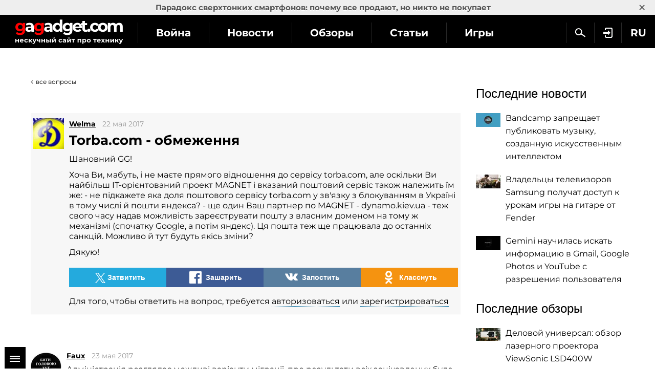

--- FILE ---
content_type: text/html; charset=utf-8
request_url: https://gagadget.com/questions/37007-torbacom-obmezhennya/
body_size: 12264
content:
<!DOCTYPE html>
<html lang="ru">
<head>
	<meta charset="utf-8" />
	<title>
	Torba.com - обмеження
</title>
	
	<meta name="description" content="Welma спрашивает: Torba.com - обмеження (37007)" />
	<meta property="og:title" content="Welma спрашивает: Torba.com - обмеження" />
	<meta property="og:url" content="https://gagadget.com/questions/37007-torbacom-obmezhennya/" />
	<meta property="og:description" content="Шановний GG!
Хоча Ви, мабуть, і не маєте прямого відношення до сервісу torba.com, але оскільки Ви найбільш IT-орієнтований проект MAGNET і вказаний поштовий сервіс також належить їм же:
- не підкажете яка доля поштового сервісу torba.com у зв'язку з блокуванням в Україні в тому числі й пошти яндекса?
- ще один Ваш партнер по MAGNET - dynamo.kiev.ua - теж свого часу надав можливість зареєструвати пошту з власним доменом на тому ж механізмі (спочатку Google, а потім яндекс). Ця пошта теж ще працювала до останніх санкцій. Можливо й тут будуть якісь зміни?
Дякую!" />
	<meta property="og:image" content="https://gagadget.com/media/cache/5a/6d/5a6db23d52d6104b1b6b98709d4bb26e.webp" />
	<link rel="canonical" href="https://gagadget.com/questions/37007-torbacom-obmezhennya/" />


	<link rel="shortcut icon" href="https://gagadget.com/static/img/favicon.ico" />
	<meta name="google-site-verification" content="QMcaq0cTD_zR_KYHWQnbJOVToeXkQDSi9lQcPiYlmSE" />
	<meta name="dumedia-verify" content="4c69df21d40a" />
	<meta name='ir-site-verification-token' value='2015789489'>
	<meta name="msvalidate.01" content="BA576474C8B94AF0DF2F7F19B170DF72" />
	<meta name="viewport" content="width=device-width, initial-scale=1.0" />
	<meta name="advmaker-verification" content="1b9360c2ac0db62a39764e6e53f30a73" />
	
	<meta property="fb:pages" content="105677749495173" />

	<link rel="dns-prefetch" href="//www.googletagservices.com/" />
	<link rel="dns-prefetch" href="//www.googletagmanager.com/" />
	
	<link rel="dns-prefetch" href="//connect.facebook.net/" />
	<link rel="dns-prefetch" href="//x.magnet.kiev.ua/" />
	<link rel="dns-prefetch" href="//z-na.amazon-adsystem.com/" />
	<link rel="dns-prefetch" href="//autolinkmaker.itunes.apple.com/" />
	<link rel="preload" href="/static/css/montserrat/JTUHjIg1_i6t8kCHKm4532VJOt5-QNFgpCtr6Hw5aXo.woff2" as="font" type="font/woff2" crossorigin />
	<link rel="preload" href="/static/css/montserrat/JTUHjIg1_i6t8kCHKm4532VJOt5-QNFgpCuM73w5aXo.woff2" as="font" type="font/woff2" crossorigin />
	<link rel="preload" href="/static/css/montserrat/JTUHjIg1_i6t8kCHKm4532VJOt5-QNFgpCuM73w3aXpsog.woff2" as="font" type="font/woff2" crossorigin />
	<link rel="preload" href="/static/css/montserrat/JTUHjIg1_i6t8kCHKm4532VJOt5-QNFgpCtr6Hw3aXpsog.woff2" as="font" type="font/woff2" crossorigin />

	

	
	
		<script type="application/ld+json">
		{
			"@context": "https://schema.org",
			"@type": "WebSite",
			"name": "Gagadget.com",
			"url": "https://gagadget.com/",
			"potentialAction": {
				"@type": "SearchAction",
				"target": "https://gagadget.com/search/?q={search_term_string}",
				"query-input": "required name=search_term_string"
			}
		}
		</script>
		<script type="application/ld+json">
		{
			"@context": "https://schema.org",
			"@type": "Organization",
			"name": "Gagadget",
			"legalName": "Gagadget.com",
			"url": "https://gagadget.com/",
			"sameAs": [
				
				"https://flipboard.com/@gagadget/gagadget.com-ru-ut05r8paz",
				
				"https://t.me/gagadget",
				
				"https://twitter.com/gagadget",
				
				"https://www.facebook.com/gagadgetcom",
				
				"https://instagram.com/instagagadget"
				
			],
			"foundingDate": 2007,
			"logo": {
				"@type": "ImageObject",
				"url": "https://gagadget.com/static/img/gg_logo_black_600x60.jpg",
				"width": "600",
				"height": "60"
			},
			"address": {
				"@type": "PostalAddress",
				"streetAddress": "ул. Большая Васильковская 65",
				"addressLocality": "Киев",
				"postalCode": "03150",
				"addressCountry": "UA"
			},
			"contactPoint": {
				"@type": "ContactPoint",
				"email": "info@magnet.kiev.ua",
				"contactType": "headquoters",
				"areaServed": "UA",
				"availableLanguage": [
					"uk","en","de","fr","it","es","nl","sv","da","nb","pl","ru"
				]
			}
		}
		</script>
		<script type="application/ld+json">
		{
			"@context": "https://schema.org",
			"@type": "NewsMediaOrganization",
			"name": "Gagadget",
			"legalName": "Gagadget.com",
			"url": "https://gagadget.com/",
			"sameAs": [
				
				"https://flipboard.com/@gagadget/gagadget.com-ru-ut05r8paz",
				
				"https://t.me/gagadget",
				
				"https://twitter.com/gagadget",
				
				"https://www.facebook.com/gagadgetcom",
				
				"https://instagram.com/instagagadget"
				
			],
			"foundingDate": 2007,
			"logo": {
				"@type": "ImageObject",
				"url": "https://gagadget.com/static/img/gg_logo_black_600x60.jpg",
				"width": "600",
				"height": "60"
			},
			"address": {
				"@type": "PostalAddress",
				"streetAddress": "ул. Большая Васильковская 65",
				"addressLocality": "Киев",
				"postalCode": "03150",
				"addressCountry": "UA"
			},
			"contactPoint": {
				"@type": "ContactPoint",
				"email": "info@magnet.kiev.ua",
				"contactType": "headquoters",
				"areaServed": "UA",
				"availableLanguage": [
					"uk","en","de","fr","it","es","nl","sv","da","nb","pl","ru"
				]
			}
		}
		</script>
	
	<script type="application/ld+json">
	{
		"@context": "https://schema.org",
		"@type": "QAPage",
		"mainEntity": {
			"@type": "Question",
			"name": "Torba.com - обмеження",
			"text": "Шановний GG!

Хоча Ви, мабуть, і не маєте прямого відношення до сервісу torba.com, але оскільки Ви найбільш IT-орієнтований проект MAGNET і вказаний поштовий сервіс також належить їм же:
- не підкажете яка доля поштового сервісу torba.com у зв&#39;язку з блокуванням в Україні в тому числі й пошти яндекса?
- ще один Ваш партнер по MAGNET - dynamo.kiev.ua - теж свого часу надав можливість зареєструвати пошту з власним доменом на тому ж механізмі (спочатку Google, а потім яндекс). Ця пошта теж ще працювала до останніх санкцій. Можливо й тут будуть якісь зміни?

Дякую!",
			"answerCount": "1",
			"dateCreated": "2017-05-22T10:44:14",
			"author": {
				"@type": "Person",
				"name": "Welma"
			},
			
				
					"suggestedAnswer": [
						{
							"@type": "Answer",
							"text": "Адміністрація розглядає можливі варіанти міграції, про результати всіх зацікавлених буде проінформовано якнайшвидше.",
							"dateCreated": "2017-05-23T16:04:49",
							"upvoteCount": "0",
							"url": "https://gagadget.com/questions/37007-torbacom-obmezhennya/#answer-38348",
							"author": {
								"@type": "Person",
								"name": "Faux"
							}
						}
					]
				
			
			
		}
	}
	</script>


	

	
	<link rel="stylesheet" href="/static/css/social-likes_flat.css?v=1" />
	
		<link rel="stylesheet" type="text/css" media="all" href="/static/css/montserrat/montserrat.css?v=5" />
		<link rel="stylesheet" type="text/css" media="all" href="/static/css/layout.css?v=20230227" />
		<link rel="stylesheet" type="text/css" media="all" href="/static/css/all.css?v=14072025" />
		<link rel="stylesheet" type="text/css" media="all" href="/static/css/components.css?v=20240708" />
		<link rel="stylesheet" type="text/css" media="all" href="/static/markitup/skins/markitup/style.css" />
		<link rel="stylesheet" type="text/css" media="all" href="/static/markitup/sets/markdown/style.css?v=4" />
		
			<link rel="stylesheet" type="text/css" media="all" href="/static/css/fit.css?v=112" />
		
	


	
		<script async="async" src="https://www.googletagservices.com/tag/js/gpt.js"></script>
	
	<script>
		var googletag = googletag || {};
		googletag.cmd = googletag.cmd || [];
		
			
	var gptadslots=[],
		gptIndex = -1;

			googletag.cmd.push(function() {
				var mapping_top = googletag.sizeMapping().
				addSize([768, 500], [728, 90]).
				addSize([1, 1], [[360, 100], [320, 50], [320, 100]]).
				build();
				
				
				googletag.pubads().collapseEmptyDivs(true);
				googletag.pubads().enableSingleRequest();
				googletag.pubads().setTargeting('request-path', '/questions/37007-torbacom-obmezhennya/');
				
	googletag.pubads().setTargeting('pagetype', ['question']);



	googletag.pubads().setTargeting('gg-theme', []);

				
				googletag.enableServices();
			});
		
	</script>

	

	<script type="text/javascript" src="/static/CACHE/js/a32fa4dcc6df.js"></script>

	

	
	
		<script id="facebook-jssdk" src="https://connect.facebook.net/ru_RU/all.js#xfbml=1"></script>
	
	<script>
		var infinitePostsOptions = {
			'next': '/questions/25471-kak-zakazat-tovar-s-sajta-geekbuyingcom/',
			'exclude': 37007,
			'next_infinite_substitution': 0
		};
	</script>
	<script src="/static/js/questions.js?v201809101738"></script>


	<script src="/static/js/advert.js"></script>
	

	<!-- Gravitec push -->
	<script>(function(w,d,s,l,i){w[l]=w[l]||[];w[l].push({'gtm.start':
	new Date().getTime(),event:'gtm.js'});var f=d.getElementsByTagName(s)[0],
	j=d.createElement(s),dl=l!='dataLayer'?'&l='+l:'';j.async=true;j.src=
	'https://www.googletagmanager.com/gtm.js?id='+i+dl;f.parentNode.insertBefore(j,f);
	})(window,document,'script','dataLayer','GTM-K3XZ8W3');</script>
	<!-- End Gravitec push -->

	<script type="text/javascript" src="https://classic.avantlink.com/affiliate_app_confirm.php?mode=js&authResponse=c43af3017a9b4af8fd22d6e5570994ae478d5406"></script>
</head>
<body class="os-mac body-pt body-pt_toplink">

	<!-- Google Tag Manager (noscript) -->
	<noscript><iframe src="https://www.googletagmanager.com/ns.html?id=GTM-KDNH3DF"
	height="0" width="0" style="display:none;visibility:hidden"></iframe></noscript>
	<!-- End Google Tag Manager (noscript) -->

	
		<div id="gagadget_branding">
			<script>
				googletag.cmd.push(function() {
					googletag.defineSlot('/13436854/gagadget_branding', [1, 1], 'gagadget_branding').addService(googletag.pubads());
					googletag.display('gagadget_branding');
				});
			</script>
		</div>
	

	
		
			
				<script async src="//pagead2.googlesyndication.com/pagead/js/adsbygoogle.js"></script>
				<script>
					(adsbygoogle = window.adsbygoogle || []).push({
						google_ad_client: "ca-pub-2414957330122261",
						enable_page_level_ads: true
					});
				</script>
			
		
	

	

		
			
<div class="header-wrap js-header-wrap header-wrap_fixed">
	
		<div class="toplink-container js-toplink-container">
	<a href="https://gagadget.com/ru/683779-paradoks-sverhtonkih-smartfonov-pochemu-vse-prodayut-no-nikto-ne-pokupaet/" class="toplink-container__link js-open"><b>Парадокс сверхтонких смартфонов: почему все продают, но никто не покупает</b></a>
	<a href="#" class="toplink-container__link toplink-container__link_close" data-url="/ajax/close-toplink/639/">×</a>
</div>

	

	<div class="header-cont">
		<div class="header-cont__in">
			<ul class="nav pull-right js-sub-cont">
				<li class="pull-right relative">
					

<div class="js-country">
	
		<span class="nav__link nav__link_nar">
			RU
		</span>
		<ul class="nav-drop">
			
				
					
						
											
							
								<li>
									<a href="/uk/" class="nav-drop__link">UK</a>
								</li>
							
						
					
				
			
				
					
						
											
							
								<li>
									<a href="/en/" class="nav-drop__link">EN</a>
								</li>
							
						
					
				
			
				
					
						
											
							
								<li>
									<a href="https://gagadget.de/" class="nav-drop__link">DE</a>
								</li>
							
						
					
				
			
				
					
						
											
							
								<li>
									<a href="/fr/" class="nav-drop__link">FR</a>
								</li>
							
						
					
				
			
				
					
						<li>
							<a href="https://gagadget.it/" class="nav-drop__link">IT</a>
						</li>
					
				
			
				
					
						
											
							
								<li>
									<a href="https://gagadget.es/" class="nav-drop__link">ES</a>
								</li>
							
						
					
				
			
				
					
						
											
							
								<li>
									<a href="https://gagadget.nl/" class="nav-drop__link">NL</a>
								</li>
							
						
					
				
			
				
					
						
											
							
								<li>
									<a href="https://sv.gagadget.com/" class="nav-drop__link">SV</a>
								</li>
							
						
					
				
			
				
					
						
					
				
			
				
					
						
					
				
			
				
					
						
											
							
								<li>
									<a href="https://gagadget.pl/" class="nav-drop__link">PL</a>
								</li>
							
						
					
				
			
				
			
		</ul>
	
</div>
				</li>
				
				<li class="pull-right">
					
						<a href="/auth/login/?next=/questions/37007-torbacom-obmezhennya/" class="nav__link nav__link_nar auth-login" rel="nofollow"><span class="nav__login"></span></a>
					
				</li>
				<li class="pull-right">
					<a href="/search/" class="nav__link nav__link_nar js-search" rel="nofollow"><span class="nav__search"></span></a>
				</li>
				<li class="pull-right nav__more js-submenu">
					<div class="menu-link">
						<span class="nav__link nav__link_nar">
							<span class="icon-bar-wr">
								<span class="icon-bar"></span>
								<span class="icon-bar"></span>
								<span class="icon-bar"></span>
							</span>
						</span>
						<ul class="nav-drop"></ul>
					</div>
				</li>
			</ul>
			<ul class="nav nav_left js-r-menu">
				<li class="js-r-menu-item">
					<a href="/war/" class="nav__link">Война</a>
				</li>
				<li class="js-r-menu-item">
					<a href="/news/" class="nav__link">Новости</a>
				</li>
				<li class="js-r-menu-item">
					<a href="/reviews/" class="nav__link">Обзоры</a>
				</li>
				<li class="js-r-menu-item">
					<a href="/articles/" class="nav__link">Статьи</a>
				</li>
				<li class="js-r-menu-item">
					<a href="/games/" class="nav__link">Игры</a>
				</li>
				
				<li class="js-r-menu-item">
					<a href="/chto-kupit/" class="nav__link">Что купить</a>
				</li>
				
				<li class="js-r-menu-item">
					<a href="/specials/" class="nav__link">Спецпроекты</a>
				</li>
				<li class="js-r-menu-item">
					<a href="/questions/popular/" class="nav__link">Вопросы эксперту</a>
				</li>
				
			</ul>
			
		</div>
	</div>
	<div class="header-logo">
		<a class="logo-gg" href="/ru/"></a>
	</div>
	<div class="clearfix"></div>
	
</div>

		

		

		<div id="wrapper" class="l-page-wrapper">
			
				
			
			<div class="site-body">
				<div id="main" class=" l-container">
					
					

					
						<div id="content" class="js-preload-content l-grid_main">
							<div class="r-wide">
								
	<div class="l-container">
		<div class="l-grid">
			<div class="l-inner">
				<a href="/questions/last/" class="expert-link">все вопросы</a>
			</div>
		</div>
	</div>
	<div id="js-post-container">
		

<div class="l-container js-post" id="post-37007" data-url="/questions/37007-torbacom-obmezhennya/" data-title="Torba.com - обмеження">
	<div class="l-grid">
		<div class="l-inner">

			<div class="questions">
				<div class="questions-holder">
					<div class="questions-item main-item">
						
						<a href="/users/38033/all/"><img class="photo" src="/media/cache/5a/6d/5a6db23d52d6104b1b6b98709d4bb26e.webp" width="60" height="60" alt="Welma" /></a>
						
						<div class="item-content">
							<div class="cont">
								<div class="head">
									<div class="left10 pull-right">
										
										
									</div>

									<div class="clear r-mobi"></div>
									
									<strong class="name"><a href="/users/38033/all/">Welma</a></strong>
									
									<span class="date">22 мая 2017</span>
									
									
								</div>
								<h1 class="question-detail-title">Torba.com - обмеження</h1>

								
								<div class="markdown-content open-links-in-new-tab">
										
											<p>Шановний GG!</p>
<p>Хоча Ви, мабуть, і не маєте прямого відношення до сервісу torba.com, але оскільки Ви найбільш IT-орієнтований проект MAGNET і вказаний поштовий сервіс також належить їм же:
- не підкажете яка доля поштового сервісу torba.com у зв'язку з блокуванням в Україні в тому числі й пошти яндекса?
- ще один Ваш партнер по MAGNET - dynamo.kiev.ua - теж свого часу надав можливість зареєструвати пошту з власним доменом на тому ж механізмі (спочатку Google, а потім яндекс). Ця пошта теж ще працювала до останніх санкцій. Можливо й тут будуть якісь зміни?</p>
<p>Дякую!</p>
										
								</div>
								

								
								

								<div class="top20 bottom20">
									<div id="social-likes-post-37007" class="social-likes social-likes_gg" data-url="https://gagadget.com/questions/37007-torbacom-obmezhennya/" data-title="Torba.com - обмеження">
										<div class="twitter" data-via="gagadget"><span class="r-pc social-likes__txt">Затвитить</span></div>
										<div class="facebook"><span class="r-pc social-likes__txt">Зашарить</span></div>
									
										<div class="vkontakte"><span class="r-pc social-likes__txt">Запостить</span></div>
										<div class="odnoklassniki"><span class="r-pc social-likes__txt">Класснуть</span></div>
									
									</div>
								</div>

								

								
									<p>Для того, чтобы ответить на вопрос, требуется <a class="auth-login" href="/auth/login/">авторизоваться</a> или <a class="registration" href="/registration/">зарегистрироваться</a></p>
									
								
							</div>
						</div>
					</div>
				</div>

				
					<div class="l-container">
						<div class="l-grid">
							<div class="l-inner l-inner_wide text-center">
								<noindex>
									<div id="gagadget_question_cont-top_37007"></div>
									<script type="text/javascript">
										gptIndex++;

										(function (gptIndex) {
											var el = document.getElementById('gagadget_question_cont-top_37007');
											el.setAttribute('data-gpt-index', gptIndex);

											if (typeof OA_branding == "undefined") {
												googletag.cmd.push(function() {
													var gagadget__cont_728 = googletag.sizeMapping().
													addSize([1280, 700], [728, 90]).
													addSize([500, 500], [468, 60]).
													addSize([1, 1], [300, 250]).
													build();
													gptadslots[gptIndex] = googletag.defineSlot('/146704994/gagadget_question_cont-top', [[728, 90], [468, 60], [300, 250]], 'gagadget_question_cont-top_37007').defineSizeMapping(gagadget__cont_728).addService(googletag.pubads());
													googletag.display("gagadget_question_cont-top_37007");
												});
											} else {
												googletag.cmd.push(function() {
													var gagadget__cont_728 = googletag.sizeMapping().
													addSize([500, 500], [468, 60]).
													addSize([1, 1], [300, 250]).
													build();
													gptadslots[gptIndex] =  googletag.defineSlot('/146704994/gagadget_question_cont-top', [[468, 60], [300, 250]], 'gagadget_question_cont-top_37007').defineSizeMapping(gagadget__cont_728).addService(googletag.pubads());
													googletag.display("gagadget_question_cont-top_37007");
												});
											}
										})(gptIndex);
									</script>
								</noindex>
							</div>
						</div>
					</div>
				

				<div id="answers">
					
					<div id="answer-38348" class="questions-holder no-bot-padding questions-holder-last">
						<div class="questions-item">
							
							<a href="/users/5036/all/"><img class="photo" src="/media/cache/5b/43/5b437cb8f1d5860f70684123eafb7182.png" width="60" height="60" alt="Faux" /></a>
							
							<div class="item-content ss_class">
								<div class="cont">
									<div class="head">
										
										
										
										<strong class="name"><a href="/users/5036/all/">Faux</a></strong>
										
										
										<span class="date">23 мая 2017</span>
										
										
										
										
									</div>

									<div class="markdown-content open-links-in-new-tab">
										
											<p>Адміністрація розглядає можливі варіанти міграції, про результати всіх зацікавлених буде проінформовано якнайшвидше.</p>
										
									</div>

								</div>
								<div class="questions-bot questions-bot_cust">
									<div class="comments c38348 supercomments">
										<a href="#">Добавить комментарий</a>
									</div>
									<ul class="superList">
										
										
											<li><em>Ответ пока никому не понравился</em></li>
										
									</ul>
								</div>
							</div>
							<div id="comments-38348" class="b-comments-block__back hidden">
								
								
								<div class="clearfix"></div>
							</div>
						</div>
					</div>
					
				</div>
				
					<div class="l-container">
						<div class="l-grid_2">
							<div class="l-inner l-inner_wide text-center">
								<div id="gagadget_question_cont-left_37007"></div>
								<script type="text/javascript">
									gptIndex++;

									(function (gptIndex) {
										var el = document.getElementById('gagadget_question_cont-left_37007');
										el.setAttribute('data-gpt-index', gptIndex);

										if (typeof OA_branding == "undefined") {
											googletag.cmd.push(function() {
												var gagadget_cont_336 = googletag.sizeMapping().
												addSize([1280, 700], [336, 280]).
												addSize([1, 1], [300, 250]).
												build();
												gptadslots[gptIndex] = googletag.defineSlot('/146704994/gagadget_question_cont-left', [[336, 280], [300, 250]], 'gagadget_question_cont-left_37007').defineSizeMapping(gagadget_cont_336).addService(googletag.pubads());
												googletag.display("gagadget_question_cont-left_37007");
											});
										} else {
											googletag.cmd.push(function() {
												gptadslots[gptIndex] = googletag.defineSlot('/146704994/gagadget_question_cont-left', [300, 250], 'gagadget_question_cont-left_37007').addService(googletag.pubads());
												googletag.display("gagadget_question_cont-left_37007");
											});
										}
									})(gptIndex);
								</script>
							</div>
						</div>
						<div class="l-grid_2">
							<div class="l-inner l-inner_wide text-center">
							</div>
						</div>
					</div>
					
				

				


			</div>
		</div>
	</div>
</div>

	</div>

	<div id="js-magicblock-ref" class="clearfix"></div>

	<div id="pc_panel_wrap" class="b-magicblock">
		<div id="pc_panel" class="pc_panel">
			<a href="#" class="b-magicblock__close">Close</a>
			<div class="b-magicblock__name">Советуем<br />почитать</div>
			<div class="b-sidebar-news__item b-magicblock__item">
				<a class="b-sidebar-news__link b-magicblock__link" href="https://gagadget.com/other/2012-08-03-10_priznakov_tekhnozadrota/">
					
					<span class="b-sidebar-news__text">10 признаков технозадрота</span>
				</a>
			</div>
			<div class="b-sidebar-news__item b-magicblock__item">
				<a class="b-sidebar-news__link b-magicblock__link" href="https://gagadget.com/software/2013-10-18-10-adskih-prilozhenij-dlya-iphoneipad-chto-nam-prislali/">
					
					<span class="b-sidebar-news__text">10 адских приложений для iPhone/iPad, что нам прислали</span>
				</a>
			</div>
			<div class="b-sidebar-news__item b-magicblock__item">
				<a class="b-sidebar-news__link b-magicblock__link" href="https://gagadget.com/misc_gadgets/2010-08-15-10_funktsii_kotorykh_nam_ne_khvataet_v_robopylesosakh/">
					
					<span class="b-sidebar-news__text">10 функций, которых нам не хватает в робопылесосах</span>
				</a>
			</div>
			<div class="b-sidebar-news__item b-magicblock__item">
				<a class="b-sidebar-news__link b-magicblock__link" href="https://gagadget.com/cellphones/2012-07-03-kak_iphone_ubil_nokia_tragediya_v_chetyrekh_aktakh/">
					
					<span class="b-sidebar-news__text">Как iPhone убил Nokia (трагедия в четырёх актах)</span>
				</a>
			</div>
			<div class="b-sidebar-news__item b-magicblock__item">
				<a class="b-sidebar-news__link b-magicblock__link" href="https://gagadget.com/home_av/2010-08-01-10_prichin_ne_toropitsya_s_pokupkoi_3d-televizora/">
					
					<span class="b-sidebar-news__text">10 причин не торопиться с покупкой 3D-телевизора</span>
				</a>
			</div>
			<div class="b-sidebar-news__item b-magicblock__item">
				<a class="b-sidebar-news__link b-magicblock__link" href="https://gagadget.com/cellphones/2010-08-08-10_provalivshikhsya_tekhnologii_v_mobilnykh_telefonakh/">
					
					<span class="b-sidebar-news__text">10 провалившихся технологий в мобильных телефонах</span>
				</a>
			</div>
		</div>
		<div id="pc_panel_short" class="pc_panel_short">
			<a href="#" class="b-dashed">Советуем почитать</a>
		</div>
	</div>

							</div>
						</div>
						
						<div id="sidebar" class="l-grid_rightcol">
							<div class="js-preload-sidebar">
								
	
		
	
	
									
										

	<div class="ads">
		
	<div id="gagadget_premium" class="gagadget_premium">
		<script>
			googletag.cmd.push(function() {
				googletag.defineSlot('/146704994/gagadget_premium', [[300, 600], [300, 250]], 'gagadget_premium').addService(googletag.pubads());
				googletag.display('gagadget_premium');
			});
		</script>
	</div>

	</div>


									

									

									
										<div class="ads">
	
	<div id="gagadget_premium_2">
		<script>
			googletag.cmd.push(function() {
				googletag.defineSlot('/146704994/gagadget_premium_2', [300, 250], 'gagadget_premium_2').addService(googletag.pubads());
				googletag.display('gagadget_premium_2');
			});
		</script>
	</div>

</div>
									

									
	
	


									<div class="ads-mb">
										
									</div>

									

									
										
											





	

	<div class="b-sidebar-news">
		<div class="b-sota-head">Последние новости</div>
		<div class="b-sota-body">
			<ul class="b-sota-list b-sota-list_news">
				
					<li class="b-sota-list__item">
						<div class="b-media-item">
							<a class="b-media-item__linkimg" href="/ru/692104-bandcamp-zapreschaet-publikovat-muzyiku-sozdannuyu-iskusstvennyim-intellektom/">
								
									
										<img class="b-media-item__img" src="/media/cache/7c/68/7c681c3f9b243ab905ad5243d97e1d2f.webp" width="48" height="27" alt="Bandcamp запрещает публиковать музыку, созданную искусственным интеллектом" title="Bandcamp запрещает публиковать музыку, созданную искусственным интеллектом" />
									
								
							</a>
							<span class="b-media-item__linktxt">
								<a href="/ru/692104-bandcamp-zapreschaet-publikovat-muzyiku-sozdannuyu-iskusstvennyim-intellektom/#js-comment-form" class="b-indexnode__comments b-indexnode__comments_fr">0</a>
								<a class="link-black" href="/ru/692104-bandcamp-zapreschaet-publikovat-muzyiku-sozdannuyu-iskusstvennyim-intellektom/">
									<span class="b-media-item__txt">Bandcamp запрещает публиковать музыку, созданную искусственным интеллектом</span>
								</a>
							</span>
							<div class="clearfix"></div>
						</div>
					</li>
				
					<li class="b-sota-list__item">
						<div class="b-media-item">
							<a class="b-media-item__linkimg" href="/ru/692097-vladeltsyi-televizorov-samsung-poluchat-dostup-k-urokam-igryi-na-gitare-ot-fender/">
								
									
										<img class="b-media-item__img" src="/media/cache/a8/cc/a8cc10d1986728bc36b462cb78158b32.webp" width="48" height="27" alt="Владельцы телевизоров Samsung получат доступ к урокам игры на гитаре от Fender" title="Владельцы телевизоров Samsung получат доступ к урокам игры на гитаре от Fender" />
									
								
							</a>
							<span class="b-media-item__linktxt">
								<a href="/ru/692097-vladeltsyi-televizorov-samsung-poluchat-dostup-k-urokam-igryi-na-gitare-ot-fender/#js-comment-form" class="b-indexnode__comments b-indexnode__comments_fr">0</a>
								<a class="link-black" href="/ru/692097-vladeltsyi-televizorov-samsung-poluchat-dostup-k-urokam-igryi-na-gitare-ot-fender/">
									<span class="b-media-item__txt">Владельцы телевизоров Samsung получат доступ к урокам игры на гитаре от Fender</span>
								</a>
							</span>
							<div class="clearfix"></div>
						</div>
					</li>
				
					<li class="b-sota-list__item">
						<div class="b-media-item">
							<a class="b-media-item__linkimg" href="/ru/692090-gemini-nauchilas-iskat-informatsiyu-v-gmail-google-photos-i-youtube-s-razresheniya-polzovatelya/">
								
									
										<img class="b-media-item__img" src="/media/cache/6c/25/6c2550d11e6da6f8e16c61e14c38b40e.webp" width="48" height="27" alt="Gemini научилась искать информацию в Gmail, Google Photos и YouTube с разрешения пользователя" title="Gemini научилась искать информацию в Gmail, Google Photos и YouTube с разрешения пользователя" />
									
								
							</a>
							<span class="b-media-item__linktxt">
								<a href="/ru/692090-gemini-nauchilas-iskat-informatsiyu-v-gmail-google-photos-i-youtube-s-razresheniya-polzovatelya/#js-comment-form" class="b-indexnode__comments b-indexnode__comments_fr">0</a>
								<a class="link-black" href="/ru/692090-gemini-nauchilas-iskat-informatsiyu-v-gmail-google-photos-i-youtube-s-razresheniya-polzovatelya/">
									<span class="b-media-item__txt">Gemini научилась искать информацию в Gmail, Google Photos и YouTube с разрешения пользователя</span>
								</a>
							</span>
							<div class="clearfix"></div>
						</div>
					</li>
				
				
			</ul>
		</div>
	</div>


										
										





	

	<div class="b-sidebar-news">
		<div class="b-sota-head">Последние обзоры</div>
		<div class="b-sota-body">
			<ul class="b-sota-list b-sota-list_news">
				
					<li class="b-sota-list__item">
						<div class="b-media-item">
							<a class="b-media-item__linkimg" href="/ru/689948-delovoj-universal-obzor-lazernogo-proektora-viewsonic-lsd400w-obzor-lazernogo-proektora-viewsonic-lsd400w/">
								
									
										<img class="b-media-item__img" src="/media/cache/ae/02/ae0284e1aabb4f096b21d58f613a03ff.webp" width="48" height="25" alt="Деловой универсал: обзор лазерного проектора ViewSonic LSD400W" title="Деловой универсал: обзор лазерного проектора ViewSonic LSD400W" />
									
								
							</a>
							<span class="b-media-item__linktxt">
								<a href="/ru/689948-delovoj-universal-obzor-lazernogo-proektora-viewsonic-lsd400w-obzor-lazernogo-proektora-viewsonic-lsd400w/#js-comment-form" class="b-indexnode__comments b-indexnode__comments_fr">0</a>
								<a class="link-black" href="/ru/689948-delovoj-universal-obzor-lazernogo-proektora-viewsonic-lsd400w-obzor-lazernogo-proektora-viewsonic-lsd400w/">
									<span class="b-media-item__txt">Деловой универсал: обзор лазерного проектора ViewSonic LSD400W</span>
								</a>
							</span>
							<div class="clearfix"></div>
						</div>
					</li>
				
					<li class="b-sota-list__item">
						<div class="b-media-item">
							<a class="b-media-item__linkimg" href="/ru/685430-baza-obzor-gejmerskogo-noutbuka-asus-rog-strix-g16-2025/">
								
									
										<img class="b-media-item__img" src="/media/cache/2a/0d/2a0d86351f68cfe8f2a876505285f51f.webp" width="48" height="25" alt="База: обзор геймерского ноутбука ASUS ROG Strix G16 (2025)" title="База: обзор геймерского ноутбука ASUS ROG Strix G16 (2025)" />
									
								
							</a>
							<span class="b-media-item__linktxt">
								<a href="/ru/685430-baza-obzor-gejmerskogo-noutbuka-asus-rog-strix-g16-2025/#js-comment-form" class="b-indexnode__comments b-indexnode__comments_fr">0</a>
								<a class="link-black" href="/ru/685430-baza-obzor-gejmerskogo-noutbuka-asus-rog-strix-g16-2025/">
									<span class="b-media-item__txt">База: обзор геймерского ноутбука ASUS ROG Strix G16 (2025)</span>
								</a>
							</span>
							<div class="clearfix"></div>
						</div>
					</li>
				
					<li class="b-sota-list__item">
						<div class="b-media-item">
							<a class="b-media-item__linkimg" href="/ru/684950-mister-chetkost-obzor-65-dyujmovogo-qled-televizora-samsung-neo-qled-qn70f-obzor-65-dyujmovogo-qled-televizora-samsung-neo-qled-qn70f/">
								
									
										<img class="b-media-item__img" src="/media/cache/6f/46/6f46f51914af15b5a31ba8c2a04a5843.webp" width="48" height="25" alt="Мистер Четкость: обзор 65-дюймового QLED-телевизора Samsung Neo QLED QN70F" title="Мистер Четкость: обзор 65-дюймового QLED-телевизора Samsung Neo QLED QN70F" />
									
								
							</a>
							<span class="b-media-item__linktxt">
								<a href="/ru/684950-mister-chetkost-obzor-65-dyujmovogo-qled-televizora-samsung-neo-qled-qn70f-obzor-65-dyujmovogo-qled-televizora-samsung-neo-qled-qn70f/#js-comment-form" class="b-indexnode__comments b-indexnode__comments_fr">0</a>
								<a class="link-black" href="/ru/684950-mister-chetkost-obzor-65-dyujmovogo-qled-televizora-samsung-neo-qled-qn70f-obzor-65-dyujmovogo-qled-televizora-samsung-neo-qled-qn70f/">
									<span class="b-media-item__txt">Мистер Четкость: обзор 65-дюймового QLED-телевизора Samsung Neo QLED QN70F</span>
								</a>
							</span>
							<div class="clearfix"></div>
						</div>
					</li>
				
				
			</ul>
		</div>
	</div>


										
											
												<div class="ads">
													<div id="gagadget_sidebar">
														<script>
															googletag.cmd.push(function() {
																googletag.defineSlot('/146704994/gagadget_sidebar', [[300, 250], [300, 240]], 'gagadget_sidebar').addService(googletag.pubads());
																googletag.enableServices();
																googletag.display('gagadget_sidebar');
															});
														</script>
													</div>
												</div>
											
										
										





	

	<div class="b-sidebar-news">
		<div class="b-sota-head">Последние статьи</div>
		<div class="b-sota-body">
			<ul class="b-sota-list b-sota-list_news">
				
					<li class="b-sota-list__item">
						<div class="b-media-item">
							<a class="b-media-item__linkimg" href="/ru/690954-samsung-na-ces-2026-kak-vision-ai-companion-menyaet-samu-ideyu-televizora/">
								
									
										<img class="b-media-item__img" src="/media/cache/63/95/63953c416f84c6f3c79fc9fd72669426.webp" width="48" height="25" alt="Samsung на CES 2026: как Vision AI Companion меняет саму идею телевизора" title="Samsung на CES 2026: как Vision AI Companion меняет саму идею телевизора" />
									
								
							</a>
							<span class="b-media-item__linktxt">
								<a href="/ru/690954-samsung-na-ces-2026-kak-vision-ai-companion-menyaet-samu-ideyu-televizora/#js-comment-form" class="b-indexnode__comments b-indexnode__comments_fr">0</a>
								<a class="link-black" href="/ru/690954-samsung-na-ces-2026-kak-vision-ai-companion-menyaet-samu-ideyu-televizora/">
									<span class="b-media-item__txt">Samsung на CES 2026: как Vision AI Companion меняет саму идею телевизора</span>
								</a>
							</span>
							<div class="clearfix"></div>
						</div>
					</li>
				
					<li class="b-sota-list__item">
						<div class="b-media-item">
							<a class="b-media-item__linkimg" href="/ru/688437-vojna-tonkih-smartfonov-kto-poka-vyiigryivaet-gonku-tehnologij-i-pochemu-eto-ne-apple-ili-samsung/">
								
									
										<img class="b-media-item__img" src="/media/cache/ad/de/addeeac84261604919c4e5c3ed445ce1.webp" width="48" height="25" alt="Война тонких смартфонов: кто пока выигрывает гонку технологий и почему это не Apple или Samsung" title="Война тонких смартфонов: кто пока выигрывает гонку технологий и почему это не Apple или Samsung" />
									
								
							</a>
							<span class="b-media-item__linktxt">
								<a href="/ru/688437-vojna-tonkih-smartfonov-kto-poka-vyiigryivaet-gonku-tehnologij-i-pochemu-eto-ne-apple-ili-samsung/#js-comment-form" class="b-indexnode__comments b-indexnode__comments_fr">0</a>
								<a class="link-black" href="/ru/688437-vojna-tonkih-smartfonov-kto-poka-vyiigryivaet-gonku-tehnologij-i-pochemu-eto-ne-apple-ili-samsung/">
									<span class="b-media-item__txt">Война тонких смартфонов: кто пока выигрывает гонку технологий и почему это не Apple или Samsung</span>
								</a>
							</span>
							<div class="clearfix"></div>
						</div>
					</li>
				
					<li class="b-sota-list__item">
						<div class="b-media-item">
							<a class="b-media-item__linkimg" href="/ru/687994-vzletit-li-mini-ssd-ili-7-sumasshedshih-nakopitelej-o-kotoryih-vyi-ne-znali/">
								
									
										<img class="b-media-item__img" src="/media/cache/ea/dd/eaddfbe448cc16f9a4467a012cd27d4b.webp" width="48" height="25" alt="Взлетит ли Mini SSD или 7 сумасшедших накопителей, о которых вы не знали" title="Взлетит ли Mini SSD или 7 сумасшедших накопителей, о которых вы не знали" />
									
								
							</a>
							<span class="b-media-item__linktxt">
								<a href="/ru/687994-vzletit-li-mini-ssd-ili-7-sumasshedshih-nakopitelej-o-kotoryih-vyi-ne-znali/#js-comment-form" class="b-indexnode__comments b-indexnode__comments_fr">0</a>
								<a class="link-black" href="/ru/687994-vzletit-li-mini-ssd-ili-7-sumasshedshih-nakopitelej-o-kotoryih-vyi-ne-znali/">
									<span class="b-media-item__txt">Взлетит ли Mini SSD или 7 сумасшедших накопителей, о которых вы не знали</span>
								</a>
							</span>
							<div class="clearfix"></div>
						</div>
					</li>
				
				
			</ul>
		</div>
	</div>


									

									

									
										
											<div id="js-preload-banner" class="r-no-mobi">
												<div>
													<div id="gagadget_scroll"></div>
													<script>
														(function () {
															googletag.cmd.push(function() {
																gptadslots_scroll = googletag.defineSlot('/146704994/gagadget_scroll', [300, 600], 'gagadget_scroll').
																setTargeting('infinite_scroll', 'true').
																addService(googletag.pubads());
															});
														})();
													</script>
												</div>
											</div>
										
									

								

							</div>
						</div>
						
					

					
						<div class="clearfix js-preload-footer"></div>
					

					
				</div>
			</div>
		</div>

		<div id="lightbox" class="lightbox"></div>
		<div id="fader"></div>

		
	

<div id="footer" class="fixed js-footer">
	
		<div class="footer-slide">
			<a class="footer-slide__up js-up" href="#">
				<span class="icon-bar-wr">
					<span class="icon-bar"></span>
					<span class="icon-bar"></span>
					<span class="icon-bar"></span>
				</span>
			</a>
			<a class="footer-slide__down js-down" href="#"><span class="footer-slide__triang"></span></a>
		</div>
	
	<div class="l-page-wrapper">
		<div class="footer-content">
			<div class="l-container r-no-mobi">
				



	<div class="l-grid_4">
		<div class="l-inner">
			<div class="footer-content__b-name">О сайте</div>
			
				<div class="footer-content__b-elem"><a class="footer-content__link" href="/about/">Редакция</a></div>
			
				<div class="footer-content__b-elem"><a class="footer-content__link" href="/ru/573213-redaktsionnaya-politika-gagadgetcom/">Редакционная политика</a></div>
			
				<div class="footer-content__b-elem"><a class="footer-content__link" href="/ru/573451-predosterezheniya-po-ispolzovaniyu-ii/">Предостережения по использованию ИИ</a></div>
			
				<div class="footer-content__b-elem"><a class="footer-content__link" href="/policy/">Политика конфиденциальности</a></div>
			
				<div class="footer-content__b-elem"><a class="footer-content__link" href="/archive/">Архив материалов</a></div>
			
				<div class="footer-content__b-elem"><a class="footer-content__link" href="/contact/">Связаться с нами</a></div>
			
				<div class="footer-content__b-elem"><noindex><a class="footer-content__link" href="http://magnet.kiev.ua/advertising/gagadget/" rel="nofollow" title="закрытая ссылка" target="_blank">Разместить рекламу</a></noindex></div>
			
				<div class="footer-content__b-elem"><a class="footer-content__link" href="/adv/">Партнерам и рекламодателям</a></div>
			
				<div class="footer-content__b-elem"><noindex><a class="footer-content__link" href="http://magnet.kiev.ua/rules/" rel="nofollow" title="закрытая ссылка" target="_blank">Пользовательское соглашение</a></noindex></div>
			
				<div class="footer-content__b-elem"><a class="footer-content__link" href="/other/2014-02-08-kak-stat-avtorom-na-gagadgetcom-kratkoe-rukovodstvo/">Стать автором</a></div>
			
				<div class="footer-content__b-elem"><a class="footer-content__link" href="/uk/">Українською</a></div>
			
		</div>
	</div>
	

	<div class="l-grid_4">
		<div class="l-inner">
			<div class="footer-content__b-name">Популярные темы</div>
			
				<div class="footer-content__b-elem"><a class="footer-content__link" href="/uav/">БПЛА</a></div>
			
				<div class="footer-content__b-elem"><a class="footer-content__link" href="/blokchejn-i-kriptovalyuty/">Блокчейн и криптовалюты</a></div>
			
				<div class="footer-content__b-elem"><a class="footer-content__link" href="/legends/">Легендарные гаджеты</a></div>
			
				<div class="footer-content__b-elem"><a class="footer-content__link" href="/technology/">Редакция рекомендует</a></div>
			
				<div class="footer-content__b-elem"><a class="footer-content__link" href="/bookmarks/">Полезности</a></div>
			
				<div class="footer-content__b-elem"><a class="footer-content__link" href="/kino/">Кино</a></div>
			
				<div class="footer-content__b-elem"><a class="footer-content__link" href="/spacex/">SpaceX</a></div>
			
				<div class="footer-content__b-elem"><a class="footer-content__link" href="/smarthome/">Умный дом</a></div>
			
		</div>
	</div>
	
		<div class="clearbt visible-xs"></div>
	

	<div class="l-grid_4">
		<div class="l-inner">
			<div class="footer-content__b-name">Производители</div>
			
				<div class="footer-content__b-elem"><a class="footer-content__link" href="/samsung/">Samsung</a></div>
			
				<div class="footer-content__b-elem"><a class="footer-content__link" href="/apple/">Apple</a></div>
			
				<div class="footer-content__b-elem"><a class="footer-content__link" href="/xiaomi/">Xiaomi</a></div>
			
				<div class="footer-content__b-elem"><a class="footer-content__link" href="/huawei/">Huawei</a></div>
			
				<div class="footer-content__b-elem"><a class="footer-content__link" href="/honor/">Honor</a></div>
			
				<div class="footer-content__b-elem"><a class="footer-content__link" href="/asus/">Asus</a></div>
			
				<div class="footer-content__b-elem"><a class="footer-content__link" href="/lg/">LG</a></div>
			
				<div class="footer-content__b-elem"><a class="footer-content__link" href="/lenovo/">Lenovo</a></div>
			
		</div>
	</div>
	

	<div class="l-grid_4">
		<div class="l-inner">
			<div class="footer-content__b-name">Категории</div>
			
				<div class="footer-content__b-elem"><a class="footer-content__link" href="/ssd/">SSD-накопители</a></div>
			
				<div class="footer-content__b-elem"><a class="footer-content__link" href="/robot-vacuum-cleaner/">Роботы-пылесосы</a></div>
			
				<div class="footer-content__b-elem"><a class="footer-content__link" href="/phones/">Смартфоны</a></div>
			
				<div class="footer-content__b-elem"><a class="footer-content__link" href="/headphones/">Наушники</a></div>
			
				<div class="footer-content__b-elem"><a class="footer-content__link" href="/mobile-pc/">Ноутбуки</a></div>
			
		</div>
	</div>
	
		<div class="clearbt visible-xs"></div>
	


			</div>
			<div class="l-container">
				
			</div>

			<div class="l-container">
				<div class="l-grid">
					<div class="l-inner l-inner_high">
						<div class="clearbt visible-xs"></div>
						<div class="footer-content__gagadget">
							
							© 2007—2026 <strong><span class="red">g</span>a<span class="red">g</span>adget</strong>.com
						</div>
						<div class="clearfix"></div>
					</div>
				</div>
			</div>
		</div>
		
	</div>
</div>



		
		

	

	

	
		<script src="/static/js/ajax-banner.js?v=20211228"></script>
	

	<script type="text/javascript" src="/static/CACHE/js/9554d7013e00.js"></script>

	

	
	
	
	<script>
		$(document).ready(function() {
			answer_voting();

			var app = {};
			app.opt = {
				cont: '.js-dd-container',
				body: '.js-dd-body',
				button: '.js-dd-button',
				open: false
			};

			$(app.opt.cont).each(function() {
				var cont = $(this),
					body = cont.find(app.opt.body),
					button = cont.find(app.opt.button);

				if( $(this).height() < body.height() ) {
					button.show();
				}

				button.find('span').on('click', function() {
					cont.toggleClass('js-dd-opened');
				});
			});

			window.app = app;

			// init footer for infinite scroll post
			var footer_slide = function() {
				var foot = $('.js-footer'),
					up = $('.js-footer .js-up'),
					down = $('.js-footer .js-down');

				up.on('click', function() {
					var foot_H = foot.outerHeight(true);
					foot.css({top: 'auto', bottom: - foot_H});
					foot.animate({bottom: 0}, 700);
					up.hide();
					down.css('display', 'block');
					return false;
				});
				down.on('click', function() {
					var foot_H = foot.outerHeight(true);
					down.hide();
					up.css('display', 'block');
					foot.animate({bottom: - foot_H}, 700);
					setTimeout(function(){foot.css({top: '100%', bottom: 'auto'})}, 1000);
					return false;
				});
			}
			footer_slide();

			$('i[title]').each(function() {
				var attrs = {
					href: $(this).attr("title") || '',
					onclick: $(this).attr("onclick") || '',
					className: $(this).attr("class") || ''
				},
				template = '<a href="{ href }" onclick="{ onclick }" class="{ className }">' + $(this).html() + '</a>',
				html = template;

				for( var i in attrs ) {
					html = html.replace('{ ' + i + ' }', attrs[i]);
				}
				$(this).replaceWith(html);
			});

			(function() {
				var window_w = $(window).width(),
					window_h = $(window).height(),
					$pc_panel = $('#pc_panel'),
					$pc_panel_wrap = $('#pc_panel_wrap'),
					$pc_panel_short = $('#pc_panel_short'),
					$pc_panel_shortlink = $pc_panel_short.find('a'),
					pc_panel_w = $pc_panel_wrap.width(),
					$pc_reference = $('#js-magicblock-ref'),
					page_w = $('#wrapper').outerWidth(),
					place_for_px;

				function place_for() {
					place_for_px = (window_w - page_w) / 2;
				}

				function smallPanel() {
					$pc_panel.hide();
					$pc_panel_short.show();
				}

				function bigPanel() {
					$pc_panel.show();
					$pc_panel_short.hide();
				}

				function hidePanel() {
					$pc_panel_wrap.css({'left' : -window_w + 'px'});
				}

				function showPanel() {
					$pc_panel_wrap.stop().animate({'left': '0'},200).show();
				}

				function go_party()
				{
					var distanceTop = $pc_reference.offset().top - window_h;
					if( place_for_px < 110 ) {
						//return;
					}
					else if( place_for_px >= 400 ) {
						if( $(window).scrollTop() > distanceTop ) {
							if( parseInt($pc_panel_wrap.css('left')) == -window_w ) {
								if( $.cookie('panel_open') == 'small' ) {
									smallPanel();
									showPanel();
								} else {
									bigPanel();
									showPanel();
								}
							}
						} else {
							if( parseInt($pc_panel_wrap.css('left')) == 0 ) {
								$pc_panel_wrap.stop().animate({'left': -pc_panel_w + 'px'},200,function(){ hidePanel() });
							}
						}
					}
					else if( place_for_px < 400 ) {
						var supp = $pc_panel_wrap.css('left');
						if( $(window).scrollTop() > distanceTop ) {
							if( parseInt($pc_panel_wrap.css('left')) == -window_w ) {
								if( $.cookie('panel_open') == 'big' ) {
									bigPanel();
									showPanel();
								} else {
									smallPanel();
									showPanel();
								}
							}
						} else {
							if( parseInt($pc_panel_wrap.css('left')) == 0 ) {
								$pc_panel_wrap.stop().animate({'left': -pc_panel_w + 'px'},200,function(){ hidePanel() });
							}
						}
					}
				}

				$(window).bind('resize', function() {
					window_w = $(window).width();
					window_h = $(window).height();
					go_party();
				}).bind('scroll', function() {
					place_for();
					go_party();
				});

				go_party();

				$pc_panel.find('.b-magicblock__close').on('click', function() {
					smallPanel();
					$.cookie('panel_open', 'small', {expires:7, path:'/'});
					return false;
				});

				$pc_panel_shortlink.on('click', function() {
					bigPanel();
					$.cookie('panel_open', 'big', {path:'/'});
					return false;
				});
			})();
		});
	</script>


	

	
		
			<div id="gagadget_interstitial">
				<script>
					googletag.cmd.push(function() {
						var gagadget_interstitial = googletag.defineOutOfPageSlot('/146704994/gagadget_interstitial', googletag.enums.OutOfPageFormat.INTERSTITIAL);
						if( gagadget_interstitial ) {
							gagadget_interstitial.addService(googletag.pubads());
						}
					});
				</script>
			</div>
		
	

	<div id="amzn-assoc-ad-0b812062-363c-4e74-bcc8-0d7b208fe035"></div>
	<script async src="//z-na.amazon-adsystem.com/widgets/onejs?MarketPlace=US&adInstanceId=0b812062-363c-4e74-bcc8-0d7b208fe035"></script>

	<!--Auto Link Maker-->
	
	<!--/Auto Link Maker-->

	

	<!-- Google Tag Manager -->
	<script>(function(w,d,s,l,i){w[l]=w[l]||[];w[l].push({'gtm.start':
	new Date().getTime(),event:'gtm.js'});var f=d.getElementsByTagName(s)[0],
	j=d.createElement(s),dl=l!='dataLayer'?'&l='+l:'';j.async=true;j.src=
	'https://www.googletagmanager.com/gtm.js?id='+i+dl;f.parentNode.insertBefore(j,f);
	})(window,document,'script','dataLayer','GTM-KDNH3DF');</script>
	<!-- End Google Tag Manager -->

	<!-- Global site tag (gtag.js) - Google Ads: 1004384918 -->
	<script async src="https://www.googletagmanager.com/gtag/js?id=AW-1004384918"></script>
	<script>
		window.dataLayer = window.dataLayer || [];
		function gtag(){dataLayer.push(arguments);}
		gtag('js', new Date());
		gtag('config', 'AW-1004384918');
	</script>

	<!-- Google tag (gtag.js) G4 -->
	<script async src="https://www.googletagmanager.com/gtag/js?id=G-0NS9LW1MJ3"></script>
	<script>
		window.dataLayer = window.dataLayer || [];
		function gtag(){dataLayer.push(arguments);}
		gtag('js', new Date());
		gtag('config', 'G-0NS9LW1MJ3');
	</script>

	<!-- Gravitec push -->
	<noscript><iframe src="https://www.googletagmanager.com/ns.html?id=GTM-K3XZ8W3"
	height="0" width="0" style="display:none;visibility:hidden"></iframe></noscript>
	<!-- End Gravitec push -->

	
	


	
		<!-- Matomo -->
		<script>
		  var _paq = window._paq = window._paq || [];
		  /* tracker methods like "setCustomDimension" should be called before "trackPageView" */
		  _paq.push(['trackPageView']);
		  _paq.push(['enableLinkTracking']);
		  (function() {
		    var u="//mm.magnet.kiev.ua/";
		    _paq.push(['setTrackerUrl', u+'matomo.php']);
		    _paq.push(['setSiteId', '8']);
		    var d=document, g=d.createElement('script'), s=d.getElementsByTagName('script')[0];
		    g.async=true; g.src=u+'matomo.js'; s.parentNode.insertBefore(g,s);
		  })();
		</script>
		<!-- End Matomo Code -->
	

	<script>
		!function(){var o=$("<span/>",{"data-js":"scrolltop",class:"scrolltop"});$("body").append(o),o.on("click",function(){$("html,body").animate({scrollTop:0},1e3)}),$(window).scrollTop()>750&&o.show(),$(window).scroll(function(){$(this).scrollTop()>750?o.show():o.hide()})}();
	</script>

</body>
</html>

--- FILE ---
content_type: text/html; charset=utf-8
request_url: https://www.google.com/recaptcha/api2/aframe
body_size: 182
content:
<!DOCTYPE HTML><html><head><meta http-equiv="content-type" content="text/html; charset=UTF-8"></head><body><script nonce="XXn96On8FU7VEdChroC87w">/** Anti-fraud and anti-abuse applications only. See google.com/recaptcha */ try{var clients={'sodar':'https://pagead2.googlesyndication.com/pagead/sodar?'};window.addEventListener("message",function(a){try{if(a.source===window.parent){var b=JSON.parse(a.data);var c=clients[b['id']];if(c){var d=document.createElement('img');d.src=c+b['params']+'&rc='+(localStorage.getItem("rc::a")?sessionStorage.getItem("rc::b"):"");window.document.body.appendChild(d);sessionStorage.setItem("rc::e",parseInt(sessionStorage.getItem("rc::e")||0)+1);localStorage.setItem("rc::h",'1768452048414');}}}catch(b){}});window.parent.postMessage("_grecaptcha_ready", "*");}catch(b){}</script></body></html>

--- FILE ---
content_type: text/css
request_url: https://gagadget.com/static/css/layout.css?v=20230227
body_size: 1343
content:
/*
Gagadget.com
-
(C) 2006-2013, MSP "Magnet"
*/

p {
	margin: 0 0 10px;
}
small,
.small {
	font-size: 85%;
}
strong,
.strong {
	font-weight: bold;
}
em {
	font-style: italic;
}
.muted {
	color: #999999;
}
h1,
h2,
h3,
h4,
h5,
.h1,
.h2,
.h3,
.h4,
.h5 {
	margin: 18px 0 10px;
	line-height: normal;
	color: inherit;
	text-rendering: optimizelegibility;
	line-height: 1.5em;
	/*font-family: 'PT Sans',Arial,Helvetica,sans-serif;*/
}
.l-inner h1:first-child,
.l-inner h2:first-child,
.l-inner h3:first-child,
.l-inner h4:first-child,
.l-inner h5:first-child,
.l-inner .h1:first-child,
.l-inner .h2:first-child,
.l-inner .h3:first-child,
.l-inner .h4:first-child,
.l-inner .h5:first-child {
	margin-top: 0;
}
h1 small,
h2 small,
h3 small,
h4 small,
h5 small,
.h1 small,
.h2 small,
.h3 small,
.h4 small,
.h5 small {
	font-weight: normal;
	line-height: 1;
	color: #999999;
}
h1,
.h1 {
	font-size: 28px;
}
h2,
.h2 {
	font-size: 22px;
}
h3,
.h3 {
	font-size: 18px;
}
h4,
.h4 {
	font-size: 14px;
	font-weight: bold;
}
h5,
.h5 {
	font-size: 12px;
	font-weight: bold;
}
h1 small,
.h1 small {
	font-size: 20px;
}
h2 small,
.h2 small {
	font-size: 16px;
}
h3 small,
.h3 small {
	font-size: 12px;
}
h4 small,
.h4 small {
	font-size: 10px;
}
ul,
ol {
	padding: 0;
	margin: 0 0 10px 25px;
}
ul ul,
ul ol,
ol ol,
ol ul {
	margin-bottom: 0;
}
li {
	line-height: 25px;
}
ul.unstyled,
ol.unstyled {
	margin: 0;
	list-style: none;
}
.respon-img {
	width: auto\9;
	height: auto;
	max-width: 100%;
	vertical-align: middle;
	border: 0;
	-ms-interpolation-mode: bicubic;
}
.clearfix {
	*zoom: 1;
}
.clearfix:before,
.clearfix:after {
	display: table;
	line-height: 0;
	content: "";
}
.clearfix:after {
	clear: both;
}

/* Layout */
.l-page-wrapper {
	margin: 0 auto;
	padding: 0 10px;
	width: 980px;
}
.l-page-wrapper_indets {
	margin-top: 20px;
	padding-bottom: 40px;
}
.l-page {
	padding-bottom: 230px;
}
* HTML .l-container {
	*zoom: 1;
}
.l-container:before,
.l-container:after {
	display: table;
	line-height: 0;
	content: "";
}
.l-container:after {
	clear: both;
}
.l-container_wide {
	margin-left: -10px;
    margin-right: -10px;
}
[class*="l-grid"] {
	float: left;
	width: 100%;
}
.r-wide {
	margin-right: 320px;
}
.l-grid_main.pull-right > .r-wide {
	margin-right: 0;
	margin-left: 200px;
}
.l-grid_rightcol {
	width: 300px;
	margin-left: -300px;
}
.l-grid_300 {
	float: right;
	width: 300px;
	z-index: 1;
	margin-left: -300px;
	position: relative;
}
.l-grid_rightcol_ml {
	margin-left: -310px;
}
.l-grid_main.pull-right + .l-grid_rightcol {
	width: 200px;
	margin-left: 0;
	margin-right: -200px;
}
.l-grid_3-4 {
	width: 75%;
}
*+html .l-grid_3-4 {
	margin-right: -1px;
}
.l-grid_2 {
	width: 50%;
}
.l-grid_2-left {
	width: 50%;
	float: left;
}
.l-grid_2-right {
	float: right;
	width: 50%;
}
.l-grid_2-left > .l-inner {
	margin-right: 10px;
}
.l-grid_2-right > .l-inner {
	margin-left: 10px;
}
.l-grid_3 {
	width: 33.33333333333%;
	transition: width 0.5s linear;
}
*+html .l-grid_3 {
	width: 33%;
}
.l-grid_4 {
	width: 25%;
}
.l-grid_5 {
	width: 20%;
}
.l-grid_6 {
	width: 16.66666666666667%;
}
.l-grid_8 {
	width: 12.5%;
}
.l-inner {
	padding: 0 10px 1px;
	margin: 0 0 30px;
}
.l-inner_wide {
	padding: 0;
}
.l-inner_high {
	margin-bottom: 0;
}
.l-inner_border {
	margin-right: 20px;
	margin-left: 20px;
	padding-top: 20px;
	padding-bottom: 10px;
	color: #fff;
	text-align: center;
	border-top: 1px solid #222;
}
.l-inner_border a {
	color: #333 !important;
}
.l-inner_custom {
	margin-bottom: 10px;
}
.l-inner_mb20 {
	margin-bottom: 20px;
}
.l-inner_color {
	padding: 10px;
	margin-top: -10px;
	margin-bottom: 21px;
	background-color: #F3F3F3;
}
.l-inner_special {
	position: relative;
	padding-bottom: 0;
	margin-bottom: 10px;
}
.l-separator {
	height: 10px;
	*zoom: 1;
}
.l-separator:before,
.l-separator:after {
	display: table;
	line-height: 0;
	content: "";
}
.l-separator:after {
	clear: both;
}
.pull-right {
	float: right;
}
.pull-left {
	float: left;
}
.text-center {
	text-align: center;
}
.text-left {
	text-align: left;
}
.text-right {
	text-align: right;
}
.pseudo {
	text-decoration: none;
}
.pseudo:hover,
.pseudo:active,
.pseudo:focus {
	text-decoration: none;
}
.pseudolink {
	text-decoration: none;
	border-bottom: 1px dotted #990000;
}
.pseudo__underline {
	text-decoration: none;	
}
.pseudo:hover .pseudolink,
.pseudo:focus .pseudolink {
	border-bottom: 1px dotted #ff0000;
	color: #ff0000;
}
.pseudo:hover .pseudo__underline,
.pseudo:focus .pseudo__underline {
	text-decoration: underline;
}
/*fix for not respos page*/
.header-nav_more,
.r-no-pc,
.r-mobi,
.b-submenu__more {
	display: none;
}
/*----------*/
@media (min-width: 768px) {
	h1,
	.h1 {
		font-size: 32px;
	}
	h2,
	.h2 {
		font-size: 26px;
	}
	h3,
	.h3 {
		font-size: 20px;
	}
}

--- FILE ---
content_type: text/css
request_url: https://gagadget.com/static/css/components.css?v=20240708
body_size: 5831
content:
.b-fieldtype-radioselect ul {
	margin: 0;
	padding: 0;
	list-style: none;
	font-size: 85%;
}
.b-fieldtype-radioselect li {
	margin-bottom: 5px;
}
.b-fieldtype-radioselect input[type="radio"] {
	margin-left: 0;
}
.b-fieldtype-textinput input,
.b-fieldtype-select select,
.b-fieldtype-textarea textarea {
	padding: 1px;
	width: 100%;
	color: #000;
	font-size: 14px;
	font-family: 'PT Sans', Arial, Helvetica, sans-serif;
	display: block;
	outline: none;
	border: 1px solid #999;
	-webkit-box-sizing: border-box;
	-moz-box-sizing: border-box;
	box-sizing: border-box;
}
.b-fieldtype-select {
	*margin-right: 2px;
}
.b-fieldtype-textinput {
	display: block;
	position: relative;
}
.b-fieldtype-textinput_pl20 {
	padding-left: 20px;
}
.b-fieldtype-textinput__txt {
	position: absolute;
	left: 0;
	top: 50%;
	margin-top: -9px;
	font-size: 14px;
	white-space: nowrap;
}
.b-fieldtype-textarea {
	*margin-right: 2px;
}
.b-fieldtype-textinput input[type="text"] {
	margin: 0;
	padding: 3px 5px;
}
.b-fieldtype-textinput_sale input[type="text"] {
	height: 36px;
	padding: 7px 75px 7px 40px;
	border-radius: 5px;
	border: 1px solid #999;
	background: url('/static/img/ggicons.png') no-repeat 10px -2423px transparent;
}
.b-fieldtype-textinput_head input {
	padding-top: 6px;
	font-style: italic;
	padding-bottom: 6px;
	border: 1px solid #e8e8e8;
}
.b-fieldtype-select label,
.b-fieldtype-textinput label,
.b-fieldtype-textarea label,
.b-label {
	display: block;
	margin-bottom: 5px;
}
.b-fieldtype-textarea textarea {
	resize: vertical;
	padding: 8px 10px;
}
div .b-fieldtype-textinput:first-child {
	margin-top: 0;
}
.b-form-help {
	font-size: 12px;
	padding-top: 3px;
	line-height: normal;
}
.b-fieldtype-checkbox,
.b-fieldtype-radio {
	display: block;
	margin-bottom: 5px;
	padding-left: 18px;
	line-height: normal;
}
.b-fieldtype-checkbox_ib {
	display: inline-block;
}
.b-fieldtype-checkbox_mb0,
.b-fieldtype-radio_mb0 {
	margin-bottom: 0;
}
.b-fieldtype-checkbox input[type="checkbox"],
.b-fieldtype-radio input[type="radio"] {
	float: left;
	height: 13px;
	width: 13px;
	padding: 0;
	margin: 0.3em 0 0 -18px;
}
.b-fieldtype-checkbox label,
.b-fieldtype-radio label {
	display: inline;
}
.b-fieldtype-w100 {
	width: 100px;
}
.b-fieldtype-checkbox_fl input[type="checkbox"] {
	float: none;
	margin-left: 0;
}
.b-fieldtype-li li {
	margin-bottom: 5px;
}
.b-error-show {
	background-color: #F7E1E0;
}
.b-error-holder {
	display: none;
	margin-left: 25%;
	font-size: 12px;
	color: red;
}
.b-error-show .b-error-holder {
	display: block;
}
.b-form-redmark {
	color: red;
}
/*buttons*/
.b-btn {
	font: 15px 'PT Sans', Arial, Helvetica, sans-serif;
	color: #fff;
	padding: 8px 15px;
	line-height: 18px;
	display: inline-block;
	text-align: center;
	vertical-align: middle;
	border: 1px solid #005b86;
	text-shadow: 0 -1px 1px #053552;
	background-color: #126499;
	background-image: -webkit-gradient(linear, 0 0, 0 100%, from(#007fbe), to(#00669a));
	background-image: -webkit-linear-gradient(top, #007fbe, #00669a);
	background-image: -o-linear-gradient(top, #007fbe, #00669a);
	background-image: linear-gradient(to bottom, #007fbe, #00669a);
	background-image: -moz-linear-gradient(top, #007fbe, #00669a);
	background-repeat: repeat-x;
	text-decoration: none;
	white-space: nowrap;
	cursor: pointer;
	border-radius: 5px;
	box-shadow: inset 0 1px 0 rgba(255, 255, 255, 0.2), 0 1px 2px rgba(0, 0, 0, 0.05);
}
.b-btn:disabled,
.b-btn.disabled {
	opacity: 0.7;
}
.b-btn:focus {
	outline: none;
}
.b-btn:hover,
a.b-btn:hover {
	color: #fff;
	background-color: #005c8a;
	background-image: -webkit-gradient(linear, 0 0, 0 100%, from(#006698), to(#005b86));
	background-image: -webkit-linear-gradient(top, #006698, #005b86);
	background-image: -o-linear-gradient(top, #006698, #005b86);
	background-image: linear-gradient(to bottom, #006698, #005b86);
	background-image: -moz-linear-gradient(top, #006698, #005b86);
	text-decoration: none;
}
.b-btn:disabled,
a.b-btn:disabled,
.b-btn.disabled,
a.b-btn.disabled {
	background-color: #005c8a;
	background-image: -webkit-gradient(linear, 0 0, 0 100%, from(#006698), to(#005b86));
	background-image: -webkit-linear-gradient(top, #006698, #005b86);
	background-image: -o-linear-gradient(top, #006698, #005b86);
	background-image: linear-gradient(to bottom, #006698, #005b86);
	background-image: -moz-linear-gradient(top, #006698, #005b86);
}
.b-btn_light {
	color: #006699;
	border: 1px solid #dfdfdf;
	background-color: #ececec;
	background-image: -webkit-gradient(linear, 0 0, 0 100%, from(#f3f3f3), to(#e3e3e3));
	background-image: -webkit-linear-gradient(top, #f3f3f3, #e3e3e3);
	background-image: -o-linear-gradient(top, #f3f3f3, #e3e3e3);
	background-image: linear-gradient(to bottom, #f3f3f3, #e3e3e3);
	background-image: -moz-linear-gradient(top, #f3f3f3, #e3e3e3);
	text-shadow: 0 1px 0px #fff;
}
.b-btn_light:hover,
a.b-btn_light:hover {
	color: #006699;
	border: 1px solid #dfdfdf;
	background-color: #dedede;
	background-image: -webkit-gradient(linear, 0 0, 0 100%, from(#e8e8e8), to(#d4d4d4));
	background-image: -webkit-linear-gradient(top, #e8e8e8, #d4d4d4);
	background-image: -o-linear-gradient(top, #e8e8e8, #d4d4d4);
	background-image: linear-gradient(to bottom, #e8e8e8, #d4d4d4);
	background-image: -moz-linear-gradient(top, #e8e8e8, #d4d4d4);
	text-shadow: 0 1px 0px #fff;
}
.b-btn_light:disabled,
a.b-btn_light:disabled,
.b-btn_light.disabled,
a.b-btn_light.disabled {
	background-color: #ececec;
	background-image: -webkit-gradient(linear, 0 0, 0 100%, from(#f3f3f3), to(#e3e3e3));
	background-image: -webkit-linear-gradient(top, #f3f3f3, #e3e3e3);
	background-image: -o-linear-gradient(top, #f3f3f3, #e3e3e3);
	background-image: linear-gradient(to bottom, #f3f3f3, #e3e3e3);
	background-image: -moz-linear-gradient(top, #f3f3f3, #e3e3e3);
}
.b-btn_light-cr,
.b-btn_light-cr:hover,
a.b-btn_light-cr:hover {
	color: #990000;
}
.b-btn_orange {
	color: #fff;
	border: 1px solid #d75500;
	background-color: #fb7e00;
	background-image: -webkit-gradient(linear, 0 0, 0 100%, from(#ffa200), to(#f56100));
	background-image: -webkit-linear-gradient(top, #ffa200, #f56100);
	background-image: -o-linear-gradient(top, #ffa200, #f56100);
	background-image: linear-gradient(to bottom, #ffa200, #f56100);
	background-image: -moz-linear-gradient(top, #ffa200, #f56100);
	text-shadow: 0 -1px 0px rgba(0, 0, 0, 0.45);
}
.b-btn_orange:hover,
a.b-btn_orange:hover {
	color: #fff;
	border: 1px solid #ffa401;
	background-color: #f9c016;
	background-image: -webkit-gradient(linear, 0 0, 0 100%, from(#f4cb24), to(#ffa200));
	background-image: -webkit-linear-gradient(top, #f4cb24, #ffa200);
	background-image: -o-linear-gradient(top, #f4cb24, #ffa200);
	background-image: linear-gradient(to bottom, #f4cb24, #ffa200);
	background-image: -moz-linear-gradient(top, #f4cb24, #ffa200);
	text-shadow: 0 -1px 0px rgba(0, 0, 0, 0.45);
}
.b-btn_orange:disabled,
a.b-btn_orange:disabled,
.b-btn_orange.disabled,
a.b-btn_orange.disabled {
	border: 1px solid #d75500;
	background-color: #fb7e00;
	background-image: -webkit-gradient(linear, 0 0, 0 100%, from(#ffa200), to(#f56100));
	background-image: -webkit-linear-gradient(top, #ffa200, #f56100);
	background-image: -o-linear-gradient(top, #ffa200, #f56100);
	background-image: linear-gradient(to bottom, #ffa200, #f56100);
	background-image: -moz-linear-gradient(top, #ffa200, #f56100);
}
.b-btn_red {
	border: 1px solid #800308;
	background-color: #990000;
	background-image: -webkit-gradient(linear, 0 0, 0 100%, from(#990000), to(#7c0000));
	background-image: -webkit-linear-gradient(top, #990000, #800308);
	background-image: -o-linear-gradient(top, #990000, #7c0000);
	background-image: -moz-linear-gradient(top, #990000, #7c0000);
	background-image: linear-gradient(to bottom, #990000, #7c0000);
	text-shadow: 0 -1px 0 #800308;
}
.b-btn_red:hover,
a.b-btn_red:hover,
.b-btn_red:focus,
a.b-btn_red:focus {
	color: #fff;
	text-decoration: none;
	background-color: #800308;
	background-image: -webkit-gradient(linear, 0 0, 0 100%, from(#800308), to(#7c0000));
	background-image: -webkit-linear-gradient(top, #800308, #7c0000);
	background-image: -o-linear-gradient(top, #800308, #7c0000);
	background-image: linear-gradient(to bottom, #800308, #7c0000);
	background-image: -moz-linear-gradient(top, #800308, #7c0000);
}
.b-btn_red:disabled,
a.b-btn_red:disabled,
.b-btn_red.disabled,
a.b-btn_red.disabled {
	background-color: #990000;
	background-image: -webkit-gradient(linear, 0 0, 0 100%, from(#990000), to(#7c0000));
	background-image: -webkit-linear-gradient(top, #990000, #800308);
	background-image: -o-linear-gradient(top, #990000, #7c0000);
	background-image: -moz-linear-gradient(top, #990000, #7c0000);
	background-image: linear-gradient(to bottom, #990000, #7c0000);
}
.b-btn_big {
	font-size: 20px;
	line-height: 32px;
	font-weight: bold;
}
.b-btn_block {
	display: block;
	width: 100%;
	box-sizing: border-box;
}
.b-btn_input {
	right: -2px;
	top: 0;
	position: absolute;
	padding-top: 6px;
	padding-bottom: 6px;
}
.b-btn_v_indents {
	margin: 10px 0;
}
.b-btn_mb20 {
	margin-bottom: 20px;
}
.b-btn_mb10 {
	margin-bottom: 10px;
}
.b-btn_mb5 {
	margin-bottom: 5px;
}
.b-btn_search {
	position: absolute;
	right: 0;
	top: 0;
	border-top-left-radius: 0;
	border-bottom-left-radius: 0;
}
.b-btn_mw120 {
	min-width: 120px;
}
div.view-bl a[href*=amzn],
div.view-bl a[href*=amazon] {
	color: #000;
	background-color: #fbd000;
	background-image: none;
	border-color: #fbd000;
}
/*----------*/
/* js dd text */
.js-dd-container {
	position: relative;
	max-height: 300px;
	overflow: hidden;
}
.js-dd-container_mh45 {
	max-height: 45px;
}
.js-dd-container_mh115 {
	max-height: 115px;
}
.js-dd-container_mh120 {
	max-height: 120px;
}
.js-dd-container_mh500 {
	max-height: 500px;
}
.js-dd-opened {
	max-height: none;
}
.js-dd-body {
	padding-bottom: 25px;
}
.js-dd-button {
	display: none;
	position: absolute;
	bottom: 0;
	left: 0;
	right: 0;
	height: 21px;
	padding-top: 15px;
	text-align: center;
	background: url("/static/img/fader.png?v1") repeat-x scroll 0 -107px transparent;
}
.js-dd-button_out-fader {
	padding-top: 0;
	background-image: none;
	background-repeat: no-repeat;
	background-color: #fff;
}
.js-dd-button_gray {
	background-position: 0 -203px;
}
.js-dd-button span {
	color: #4f4f4f;
}
.js-dd-button_out-fader span {
	color: #4f4f4f;
	font-size: 12px;
	border-bottom: 1px dashed;
}
.js-dd-button span:hover {
	color: #000;
	cursor: pointer;
}
.js-dd-close {
	display: none;
}
.js-dd-opened .js-dd-close {
	display: inline;
}
.js-dd-opened .js-dd-open {
	display: none;
}
/*----------*/
/*label*/
.b-label {
	min-height: 28px;
	padding-left: 10px;
	white-space: nowrap;
	text-decoration: none;
	display: inline-block;
	*display: inline;
	border-bottom: 1px solid #053855;
	font: 14px/1.2em 'PT Sans', Arial, Helvetica, sans-serif;
	background: url('/static/img/price-bg.png') 0 center no-repeat transparent;
}
.b-label:hover {
	text-decoration: none;
	opacity: 0.3;
}
.b-label_wide,
.b-label_wide .b-label__in,
.b-label_wide .b-label__desc {
	display: block;
	width: 100%;
	-webkit-box-sizing: border-box;
	-moz-box-sizing: border-box;
	box-sizing: border-box;
}
.b-label__in {
	display: inline-block;
	*display: inline;
	min-height: 28px;
	padding-right: 10px;
	background: url('/static/img/price-bg.png') 100% center no-repeat transparent;
}
.b-label__desc {
	display: inline-block;
	text-align: center;
	padding: 0.6em 0;
	color: #fff;
	text-shadow: 0 -1px 0 rgba(0, 0, 0, 0.5);
	background-color: #126499;
}
.b-node-category-tag {
	float: right;
	background-color: #9B3597;
	color: #FFFFFF;
	font-size: 14px;
	font-weight: bold;
	height: 21px;
	line-height: 21px;
	font-family: Arial, Helvetica, sans-serif;
	padding: 0 5px;
	text-decoration: none !important;
	text-shadow: 0 -1px 0 #0B0B09;
}
.b-node-category-tag_search {
	margin-left: 4px;
}
.b-node-category-tag_left {
	float: left;
	margin-right: 10px;
	padding: 0;
	text-align: center;
	width: 21px;
}
.b-node-category-tag:hover {
	color: #fff;
}
.b-node-category-tag_r {
	background-color: #008014;
}
.b-node-category-tag_n {
	background-color: #170080;
}
.b-node-category-tag_m {
	background-color: #9B5D07;
}
.b-node-category-tag_cell-m {
	left: 0;
	bottom: 76px;
	position: absolute;
}
.b-node-category-tag_cell {
	left: 0;
	bottom: 0;
	float: none;
	position: absolute;
}
.b-inline-label {
	color: #fff;
	font-size: 14px;
	padding: 2px 10px;
	font-weight: bold;
	line-height: 16px;
	white-space: nowrap;
	background-color: #ff0000;
	text-shadow: 0 -1px 0 rgba(0, 0, 0, 0.45);
}
.b-inline-label_gr {
	background-color: #6dbe45;
}
.n-label {
	display: inline-block;
	padding: 2px 10px;
	text-align: center;
	min-width: 70px;
	font-size: 14px;
	line-height: 1.5em;
	color: #999;
	background-color: #eee;
	font-family: 'PT Sans', Arial, sans-serif;
	font-weight: normal;
	text-shadow: 0 1px 0px #fff;
	vertical-align: middle;
}
a.n-label:hover,
a.n-label:focus,
a.n-label:active {
	color: #999;
	text-decoration: none;
}
.n-label_r {
	color: #fff;
	background-color: #008014;
	text-shadow: 0 -1px 0px rgba(0, 0, 0, 0.6);
}
.n-label_a {
	color: #fff;
	background-color: #9b3597;
	text-shadow: 0 -1px 0px rgba(0, 0, 0, 0.6);
}
.n-label_n {
	color: #fff;
	background-color: #170080;
	text-shadow: 0 -1px 0px rgba(0, 0, 0, 0.6);
}
.n-label_b {
	color: #fff;
	background-color: #ff6600;
	text-shadow: 0 -1px 0px rgba(0, 0, 0, 0.6);
}
.n-label_e {
	color: #fff;
	background-color: #663366;
	text-shadow: 0 -1px 0px rgba(0, 0, 0, 0.6);
}
.n-label_m {
	color: #fff;
	background-color: #007880;
	text-shadow: 0 -1px 0px rgba(0, 0, 0, 0.6);
}
.n-label_red {
	color: #fff;
	background-color: #990000;
	text-shadow: 0 -1px 0px rgba(0, 0, 0, 0.6);
}
.n-label_green {
	color: #000;
	background-color: #95C221;
	text-shadow: none;
	font-weight: bold;
}
.n-label_gp30 {
	padding-left: 30px;
	padding-right: 30px;
}
a.n-label_r:hover,
a.n-label_a:hover,
a.n-label_n:hover,
a.n-label_b:hover,
a.n-label_r:focus,
a.n-label_a:focus,
a.n-label_n:focus,
a.n-label_b:focus,
a.n-label_r:active,
a.n-label_a:active,
a.n-label_n:active,
a.n-label_b:active {
	color: #fff;
}
.n-label_tile {
	position: absolute;
	left: 0;
	top: 10px;
}
.n-label_sale-top {
	position: absolute;
	right: 0;
	bottom: 0;
	height: 28px;
	line-height: 24px;
	font-size: 12px;
	font-weight: bold;
	white-space: nowrap;
	text-transform: uppercase;
	-webkit-box-sizing: border-box;
	box-sizing: border-box;
}
.n-label_h28 {
	height: 28px;
	line-height: 24px;
	font-size: 12px;
	font-weight: bold;
	white-space: nowrap;
	text-transform: uppercase;
	-webkit-box-sizing: border-box;
	box-sizing: border-box;
}
a.n-label_sale-top:hover,
a.n-label_sale-top:focus,
a.n-label_sale-top:active {
	background-color: green;
}
.n-label_sale-top-active {
	background-color: #ed2024;
}
a.n-label_sale-top:hover,
a.n-label_sale-top:focus,
a.n-label_sale-top:active,
.n-label_sale-top-active {
	color: #fff;
	text-decoration: none;
	text-shadow: 0 -1px 0px rgba(0, 0, 0, 0.6);
}
.n-label__img {
	position: relative;
	top: -2px;
}
/*----------*/
/* alert */
.alert {
	position: relative;
	padding: 10px 20px;
	color: #999;
	font-size: 14px;
	line-height: 1.2em;
	background-color: #eee;
	font-family: 'PT Sans', Arial, sans-serif;
	text-shadow: 0 1px 0px #fff;
}
.alert__left {
	position: absolute;
	left: 20px;
	top: 50%;
	margin-top: -20px;
	color: #ccc;
	display: inline-block;
	font-size: 40px;
	line-height: 40px;
	font-weight: bold;
	text-transform: uppercase;
	vertical-align: middle;
}
.alert__right {
	display: inline-block;
	padding: 0 0 0 20px;
	margin-left: 115px;
	border-left: 3px solid #ccc;
	vertical-align: middle;

}
/* end alert */
/* Fonts */
.b-font12 {
	font-size: 12px;
}
.b-font13 {
	font-size: 13px;
}
.b-font14 {
	font-size: 14px;
	line-height: 16px;
}
.b-font16 {
	font-size: 16px;
	line-height: 16px;
}
.b-font18 {
	font-size: 18px;
	line-height: 18px;
}
.b-font20 {
	font-size: 20px;
}
.b-font24 {
	font-size: 24px;
}
.b-font48 {
	font-size: 48px;
}
/*----------*/
/*media*/
.b-media,
.b-media-body {
  overflow: hidden;
  *overflow: visible;
  zoom: 1;
}
.b-media,
.b-media .b-media {
  margin-top: 15px;
}
.b-media:first-child {
  margin-top: 0;
}
.b-media-img {
	float: left;
	margin: 0;
	padding: 0;
	border: none;
}
.b-media-img_rel {
	position: relative;
}
.b-media-img_w30 {
	width: 30px;
}
.b-media-linkimg {
	float: left;
	margin-right: 10px;
	text-decoration: none;
	border: none;
}
.b-media-linkimg_mr15 {
	margin-right: 15px;
}
/*----------*/
/* Progress bar */
.progress-bar {
	height: 25px;
	font-size: 16px;
	overflow: hidden;
	line-height: 25px;
	text-align: center;
	font-style: italic;
	border-style: solid;
	border-color: #cccccc;
	border-width: 0 1px 1px 1px;
	background: url("/static/img/progres_bar_grey.png") repeat-x scroll 0 0 transparent;
}
.progress-bar__over {
	float: left;
	color: #fff;
	height: 25px;
	overflow: hidden;
	text-shadow: 0 -1px 0px #004669;
	background: url("/static/img/progres_bar_blue.png") repeat-x scroll 0 0 transparent;
}
.progress-bar__under {
	float: right;
	color: #006699;
	overflow: hidden;
	text-shadow: 0 1px 0px #fff;
}
/*----------*/
.user-social {
	float: left;
	width: 23px;
	height: 23px;
	margin-right: 10px;
	background-image: url('/static/img/social_user.png');
	background-repeat: no-repeat;
	background-color: transparent;
}
.user-social_telegram {
	background-position: 0 0;
}
.user-social_twitter {
	background-image: url('/static/img/twitterx.png');
}
.user-social_linkedin {
	background-image: url('/static/img/linkedin.png');
}
.user-social_facebook {
	background-position: -46px 0;
}
.user-social_vk {
	background-position: -69px 0;
}
.user-social_youtube {
	background-position: -92px 0;
}
.user-social_inst {
	background-position: -115px 0;
}
.user-social_google {
	background-position: -138px 0;
}
.user-social_livejournal {
	background-position: -161px 0;
}
.strong {
	font-weight: bold;
}
.post-v-head {
	font-size: 17px;
	line-height: 1.5em;
	font-weight: bold;
	padding: 0 10px;
	background-color: #eee;
	text-shadow: 0 1px #fff;
}
.post-v-head_mb20 {
	margin-bottom: 20px;
}
.post-v-head_light {
	color: #999;
}
.post-v-label {
	display: inline-block;
	color: #999;
	font-size: 12px;
	line-height: 1.7em;
	padding-left: 10px;
	padding-right: 10px;
	margin-right: 3px;
	text-shadow: 0 1px #fff;
	text-transform: uppercase;
	background-color: #eee;
}
/*-----  material type one -----*/
.post-v-a {
	position: relative;
	margin-bottom: 15px;
}
.post-v-a__hover  {
	display: block;
}
.post-v-a__img {
	display: block;
	margin-bottom: 10px;
	border: 1px solid #eee;
	position: relative;
}
.post-v-a__desc {
	display: block;
	font-size: 17px;
	padding: 0 10px 10px;
	text-shadow: 0 1px #fff;

}
.post-v-a_big .post-v-a__desc {
	font-size: 24px;
	font-weight: bold;
}
.fader-l,
.fader-r {
	position: absolute;
	left: 0;
	top: 0;
	width: 10px;
	height: 100%;
	background-color: #fff;
	transition: all 0.1s ease 0s;
	-webkit-transition: all 0.1s ease 0s;
}
.fader-r {
	left: auto;
	right: 0;
}
.post-v-a__hover:hover,
.post-v-a__hover:focus,
.post-v-a__hover:active {
	background-color: #eee;
	text-decoration: none;
	transition: background-color 1s ease 0s;
	-webkit-transition: background-color 1s ease 0s;
}
.post-v-a__hover:hover ~ .fader-l,
.post-v-a__hover:hover ~ .fader-r,
.post-v-a__hover:active ~ .fader-l,
.post-v-a__hover:active ~ .fader-r,
.post-v-a__hover:focus ~ .fader-l,
.post-v-a__hover:focus ~ .fader-r {
	width: 0;
	background-color: rgba(255, 255, 255, 0.3);
}
/*----- end material type one -----*/
/*-----  material type second -----*/
.post-v-b {
	margin-left: 10px;
	margin-right: 10px;
	border-bottom: 1px dashed #ccc;
}
.post-v-b_comment {
	position: relative;
}
.post-v-b:last-of-type {
	border-bottom: none;
	margin-bottom: 20px;
}
.post-v-b__link {
	display: block;
	font-size: 17px;
	padding: 10px 0;
	text-shadow: 0 1px #fff;
}
.post-v-b__link_vp {
	padding: 20px 0;
}
.post-v-b_comment .post-v-b__link {
	padding: 15px 0 15px 30px;
}
.post-v-b:hover .post-v-b__link,
.post-v-b:focus .post-v-b__link,
.post-v-b:active .post-v-b__link {
	margin-left: -10px;
	margin-right: -10px;
	padding-left: 10px;
	padding-right: 10px;
	background-color: #eee;
	text-decoration: none;
	transition: background-color 1s ease 0s;
	-webkit-transition: background-color 1s ease 0s;
}
.post-v-b_comment:hover .post-v-b__link,
.post-v-b_comment:focus .post-v-b__link,
.post-v-b_comment:active .post-v-b__link {
	padding-left: 40px;
}
.post-v-b:hover .post-v-label,
.post-v-b:focus .post-v-label,
.post-v-b:active .post-v-label {
	color: #393939;
	background-color: #ccc;
	transition: background-color 1s ease 0s;
	-webkit-transition: background-color 1s ease 0s;
}
.post-v-b__com-count {
	top: 18px;
}
.post-v-b__muted {
	color: #999;
	font-size: 14px;
	font-weight: bold;
}
.post-v-b__link-txt {
	font-size: 14px;
	font-weight: bold;

}

.post-v-b-event {
	margin-left: 10px;
	margin-right: 10px;
	margin-bottom: 20px;
	padding-top: 5px;
	padding-bottom: 12px;
	background: #eee;
}
.post-v-b-event span {
	line-height: 1.7em;
	margin-right: 5px;
	padding: 1px 10px;
	display: inline-block;
	color: #fff;
	font-size: 14px;
	text-shadow: 0 1px rgba(0,0,0,0.6);
	background-color: #990000;
}
.post-v-b-event .post-v-b:first-child {
	padding-top: 12px;
	padding-bottom: 12px;
}
.post-v-b-event .post-v-b a {
	display: block;
	font-size: 17px;
	padding: 12px 0;
	text-shadow: 0 1px #fff;
	text-decoration: none;
}
.post-v-b-event .l-inner {
	margin: 0;
	padding-top: 12px;
}
/*----- end material type second -----*/
/*-----  material type layout -----*/
.post-v-media-img {
	display: block;
	border: 1px solid #eee;
	margin: 0 0 20px 10px ;
}
.post-v-media-l {
	font-size: 17px;
}
.post-v-media-price {
	display: block;
	color: #999;
	font-size: 17px;
	font-weight: bold;
	margin: 5px 0;
}
.post-v-media-p {
	font-size: 14px;
	margin-bottom: 5px;
}
.post-v-media-sl {
	font-size: 14px;
}
.post-v-media-muted {
	display: block;
	color: #999;
	font-size: 14px;
	font-style: italic;
}
.post-v-media-muted_fl {
	float: left;
	margin-top: 10px;
}
/*----- end material type layout -----*/
/*-----  material type third -----*/
.post-v-c {
	position: relative;
	margin-bottom: 30px;
	border: 1px solid #eee;
	overflow: hidden;
}
.post-v-c a {
	display: block;
}
.post-v-c a:hover img {
	-webkit-filter: url(#blur);
	filter: url(#blur);
	-webkit-filter: blur(2px);
	filter: blur(2px);
	filter:progid:DXImageTransform.Microsoft.Blur(PixelRadius='2');
	-webkit-transition: 1s -webkit-filter linear;
	transition: 0.2s filter linear;
	-webkit-transition: 0.2s filter linear;
}
.post-v-c__desc,
.post-v-c__info {
	position: absolute;
	bottom: 0;
	left: 0;
	right: 0;
	color: #fff;
	padding-left: 10px;
	padding-right: 10px;
	background-color: rgba(0, 0, 0, 0.75);
	filter: progid:DXImageTransform.Microsoft.gradient( startColorstr='#bf000000', endColorstr='#bf000000',GradientType=0 );/* IE6-9 */
}
.post-v-c__desc {
	font-size: 20px;
	font-weight: bold;
	padding-top: 5px;
	padding-bottom: 5px;
	max-height: 55%;
}
.post-v-c__info {
	bottom: auto;
	top: 0;
	height: 26px;
	overflow: hidden;
	font-size: 14px;
	line-height: 1.8em;
	text-align: right;
}
.post-v-c a:hover .post-v-c__desc,
.post-v-c a:hover .post-v-c__info {
	background-color: rgba(0, 0, 0, 0.35);
	filter: progid:DXImageTransform.Microsoft.gradient( startColorstr='#59000000', endColorstr='#59000000',GradientType=0 );/* IE6-9 */
	transition: background-color 0.2s ease 0s;
	-webkit-transition: background-color 0.2s ease 0s;
}
.post-v-c a:hover .post-v-c__desc {
	text-align: center;
	top: 26px;
	max-height: none;
	white-space: nowrap;
}
.post-v-c a:hover .post-v-c__desc:before {
	height: 100%;
	display: inline-block;
	vertical-align: middle;
	content: '';
}
.post-v-c a:hover .post-v-c__desc > span {
	display: inline-block;
	white-space: normal;
	vertical-align: middle;
}

/*----- end material type third -----*/
/*----- material type four -----*/
.post-v-d {
	display: block;
	position: relative;
	padding-bottom: 100%;
}
.post-v-d[href]:hover,
.post-v-d[href]:focus {
	text-decoration: none;
}
.post-v-d__overlay {
	height: 100%;
	position: absolute;
	top: 0;
	right: 0;
	left: 0;
	z-index: 1;
	display: none;
}
.post-v-d[href]:hover .post-v-d__overlay {
	display: block;
}
.post-v-d__img {
	width: 100%;
	display: block;
	position: absolute;
	top: 0;
	left: 0;
	text-align: center;
}
.post-v-d__label {
	z-index: 2;
}
.post-v-d__up {
	position: absolute;
	bottom: 0;
	left: 0;
	right: 0;
	height: 70%;
	padding-left: 10px;
	padding-right: 10px;
	overflow: hidden;
	z-index: 2;
}
.post-v-d__txt {
	position: absolute;
	top: 26%;
	left: 10px;
	right: 10px;
	font-size: 14px;
}
.post-v-d__title {
	display: block;
	font-size: 18px;
	font-weight: bold;
}
.post-v-d__desc {
	margin-top: 5px;
	display: block;
}
.post-v-d__info {
	position: absolute;
	bottom: 0;
	left: 10px;
	right: 10px;
	font-size: 14px;
	padding: 7px 0;
	border-top-style: solid;
	border-top-width: 1px;
}
.post-v-d__shadow {
	position: absolute;
	bottom: 100%;
	left: 0;
	right: 0;
	margin-bottom: 1px;
	height: 30px;
}
/*----- end material type four -----*/
/*----- forms -----*/
.select {
	display: block;
	position: relative;
}
.select select {
	display: block;
	box-sizing: border-box;
	-moz-box-sizing: border-box;
	width: 100%;
	height: 31px;
	padding: 2px 10px;
	outline: none;
	border-width: 1px;
	border-style: solid;
	border-radius: 0;
	background: #fff;
	color: #999;
	font-size: 14px;
	appearance: normal;
	-moz-appearance: none;
	-webkit-appearance: none;
}
.select > i {
	position: absolute;
	top: 1px;
	right: 1px;
	bottom: 1px;
	width: 25px;
}
.select > i:after {
	content: '';
	width: 10px;
	height: 10px;
	position: absolute;
	left: 50%;
	top: 50%;
	margin: -5px 0 0 -5px;
	background: url('/static/img/ico-sprite.png?v1') no-repeat 1px -2037px #fff;
}
/*----- end forms -----*/
.b-gadget {
	border: 1px solid transparent;
	-webkit-transition: all 1s ease 0s;
	transition: all 0.5s ease 0s;
}
.b-gadget:hover {
	border-color: #ccc;
	background-color: #f3f3f3;
}
.b-gadget__img-wr {
	position: relative;
	text-align: center;
}
.b-gadget__del {
	position: absolute;
	width: 11px;
	height: 12px;
	left: 0;
	top: 0;
	background: url('/static/img/ico-sprite.png') no-repeat -5px -961px;
}
.b-gadget__buttons {
	position: absolute;
	height: 0;
	top: 50%;
	margin-top: -18px;
	left: 0;
	right: 0;
	display: none;
}
.b-gadget:hover .b-gadget__buttons {
	display: block;
}
.b-gadget__buttons .subscription-button {
	float: none;
	position: relative;
	left: 50%;
	margin-left: -57px;
}
.b-gadget__body {
	padding: 10px;
	min-height: 40px;
}
hr {
	margin-top: 10px;
	border-top-color: #e3e3e3;
}
.category-link {
	display: block;
	padding: 3px 10px;
	font-size: 14px;
	line-height: 14px;
	color: #000;
	position: relative;
}
.category-link_drop {
	padding-right: 20px;
}
.category-link:hover,
.category-link:focus,
.category-link.active {
	color: #fff;
	background-color: #000;
	text-decoration: none;
}
.category-link__down {
	position: absolute;
	top: 50%;
	right: 10px;
	margin-top: -2px;
	width: 8px;
	height: 5px;
	background: url('/static/img/ggicons.png') no-repeat 0 -2499px transparent;
	-webkit-transition: all 0.2s ease 0s;
	transition: all 0.2s ease 0s;
}
.active > .category-link_drop  .category-link__down {
	-webkit-transform: rotate(180deg);
	transform: rotate(180deg);
}
.sale-product {
	font-size: 14px;
}
.sale-product__img {
	position: relative;
}
.sale-product__photo {
	display: block;
	padding-bottom: 52.3%;
	background-position: center;
	background-repeat: no-repeat;
	background-color: transparent;
	background-size: cover;
}
.sale-product__info {
	color: #999;
	margin: 5px 0;
}
.sale-product__price {
	position: relative;
	display: inline-block;
	height: 27px;
	margin-left: 10px;
	margin-right: 10px;
	font-size: 14px;
	color: #fff;
	font-weight: bold;
	line-height: 26px;
	text-shadow: 0 -1px 0 rgba(0,0,0,0.5);
	white-space: nowrap;
	background-color: #126499;
	border-bottom: 1px solid #053855;
	vertical-align: middle;
}
.sale-product__price_big {
	height: 49px;
	font-size: 26px;
	line-height: 48px;
	padding: 0 10px;
}
.sale-product__price_ggc {
	display: block;
	text-align: center;
}
.sale-product__price_ggc span {
	width: 24px;
	height: 54px;
	display: inline-block;
	vertical-align: middle;
	background-image: url('/static/img/ggicons.png?v5');
	background-repeat: no-repeat;
	background-position: 50% -2538px;
}
.ggc-price-box_price {
	width: 64%;
	float: left;
}
.ggc-price-box_buy {
	width: 30%;
	float: right;
	text-align: right;
}
.ggc-price-box_buy .b-btn {
	display: block;
}
.ggc-left-box_what {
	width: 35%;
	margin: 10px 0;
	float: left;
}
.ggc-left-box_what a.pseudo {
	text-decoration: none;
}
.ggc-left-box_what a.pseudo span + span {
	border-bottom: 1px dotted;
}
.ggc-left-box_what a.pseudo span span {
	width: 9px;
	height: 11px;
	display: inline-block;
	background: url('../../img/gg-sm-icon.png') no-repeat 50% 50%;
}
.ggc-left-box_left {
	width: 65%;
	margin: 10px 0;
	float: right;
	text-align: right;
	color: #9b9b9b;
}
.sale-product__price_list {
	position: absolute;
	bottom: 0;
	left: 0;
}
.sale-product__price:after,
.sale-product__price:before {
	content: '';
	position: absolute;
	top: 0;
	width: 10px;
	height: 100%;
	background-image: url('/static/img/price-bg.png');
	background-color: transparent;
	background-repeat: no-repeat;
	border-bottom: 1px solid #053855;
}
.sale-product__price:before {
	left: -10px;
	background-position: 0 center;
}
.sale-product__price:after {
	left: 100%;
	background-position: 100% center;
}
.sale-product__top {
	position: absolute;
	right: 0;
	bottom: 0;
	height: 27px;
	padding: 0 10px 0 23px;
	font-size: 12px;
	color: #999;
	font-weight: bold;
	line-height: 28px;
	white-space: nowrap;
	border-bottom: 1px solid #e6e6e6;
	text-shadow: 0 1px 0 #fff;
	background: url('/static/img/sales-star.png') no-repeat 10px center #eee;
}
.sale-product__top[href]:hover,
.sale-product__top[href]:focus,
.sale-product__top_active {
	color: #fff;
	background-color: green;
	text-decoration: none;
	border-bottom-color: green;
	text-shadow: 0 -1px 0 rgba(0,0,0,0.6);
}
.sale-product__top_active {
	border-bottom-color: #900;
	background-color: #ed2024;
}
.ggc-icon {
	display: inline-block;
	width: 26px;
	height: 26px;
	background: url('/static/img/ggicons.png?v1') no-repeat 0 -2472px transparent;
	vertical-align: middle;
}
.ggc-icon_big {
	width: 40px;
	height: 40px;
	background-position: 0 -2600px;
}
.ggc-icon_red {
	width: 50px;
	height: 50px;
	background-position: 0 -2640px;
}
.ggc-icon_sp {
	margin: -5px 0;
}
.ggc-icon_top-4 {
	position: relative;
	top: -4px;
}
.ggc-icon_sale-list {
	position: absolute;
	top: 2px;
	right: 2px;
}
.filters {
	font-size: 14px;
	font-weight: bold;
	background-color: #eee;
	padding: 4px 10px;
}
.js-category-bl.active .hidden {
	display: block;
}
.what-label {
	display: inline-block;
	width: 16px;
	height: 16px;
	font-size: 13px;
	line-height: 16px;
	color: #999;
	text-align: center;
	text-shadow: 0 1px 0px #fff;
	vertical-align: middle;
	background-color: #eee;
	border-radius: 50%;
}
.hidden {
	display: none;
}
.week-ggc-reward {
	font-size: 12px;
	overflow: hidden;
}
.week-ggc-reward__el {
	float: left;
	width: 80px;
	text-align: center;
}
.week-ggc-reward__block {
	display: inline-block;
	position: relative;
}
.week-ggc-reward__block .ggc-icon {
	opacity: 0.3;
}
.week-ggc-reward__block:after {
	content: '';
	position: absolute;
	bottom: -1px;
	left: -7px;
	width: 16px;
	height: 21px;
	background: url('/static/img/ggicons.png?v1') no-repeat 0 -2690px transparent;
}
@media screen and (max-width: 1150px) {
	.ggc-price-box_price {
		width: 69%;
	}
	.ggc-price-box_buy {
		width: 25%;
	}
}
@media screen and (max-width: 1100px) {
	.ggc-price-box_price {
		width: 100%;
		float: none;
	}
	.ggc-price-box_buy {
		margin-top: 5px;
		width: 100%;
		float: none;
	}
}
@media screen and (max-width: 1000px) {
	.ggc-left-box_what {
		width: 100%;
		float: none;
	}
	.ggc-left-box_left {
		width: 100%;
		float: none;
		text-align: left;
	}
}
@media screen and (max-width: 767px) {
	.post-v-a__desc {
		font-size: 24px;
		font-weight: bold;
	}
	.post-v-c__desc {
		font-size: 20px;
		font-weight: normal;
	}
	.post-v-a_mob-view .post-v-a__hover {
		overflow: hidden;
	}
	.post-v-a_mob-view .post-v-a__img  {
		margin-right: 10px;
		float: left;
		width: 100px;
	}
	.post-v-a_mob-view .post-v-a__desc {
		font-size: 17px;
		font-weight: normal;
	}
	.ggc-price-box_price {
		width: 64%;
		float: left;
	}
	.ggc-price-box_buy {
		width: 30%;
		margin-top: 0;
		float: right;
		text-align: right;
	}
	.ggc-left-box_what {
		width: 35%;
		float: left;
	}
	.ggc-left-box_left {
		width: 65%;
		float: right;
		text-align: right;
	}
}
@media screen and (max-width: 445px) {
	.ggc-price-box_price {
		width: 100%;
		float: none;
	}
	.ggc-price-box_buy {
		margin-top: 5px;
		width: 100%;
		float: none;
	}
	.ggc-left-box_what {
		width: 100%;
		float: none;
	}
	.ggc-left-box_left {
		width: 100%;
		float: none;
		text-align: left;
	}
}

--- FILE ---
content_type: application/javascript; charset=utf-8
request_url: https://fundingchoicesmessages.google.com/f/AGSKWxWhGz-M1T38q-yZRCy8BAe4AM_43n5mAxQAyB-JJ77eI8O5ejcNd2-5_63hpPKfC4wkhjpZBZGkmIT-k1YsRlVCBKmXPsLU5gnziQkWLlTcYP3OC3X43A4IHSl9KQaRld25Xnt9xLKOrSu4Bam3GetGmnYTtCCjRmLb1wlKUcxbhRot_fMs_9msHYT2/_/easyazon-/rpgetad./adbox_.adplacement=/ads-gpt.
body_size: -1290
content:
window['e7a0e644-ae9c-4024-acec-54bdd2ec4262'] = true;